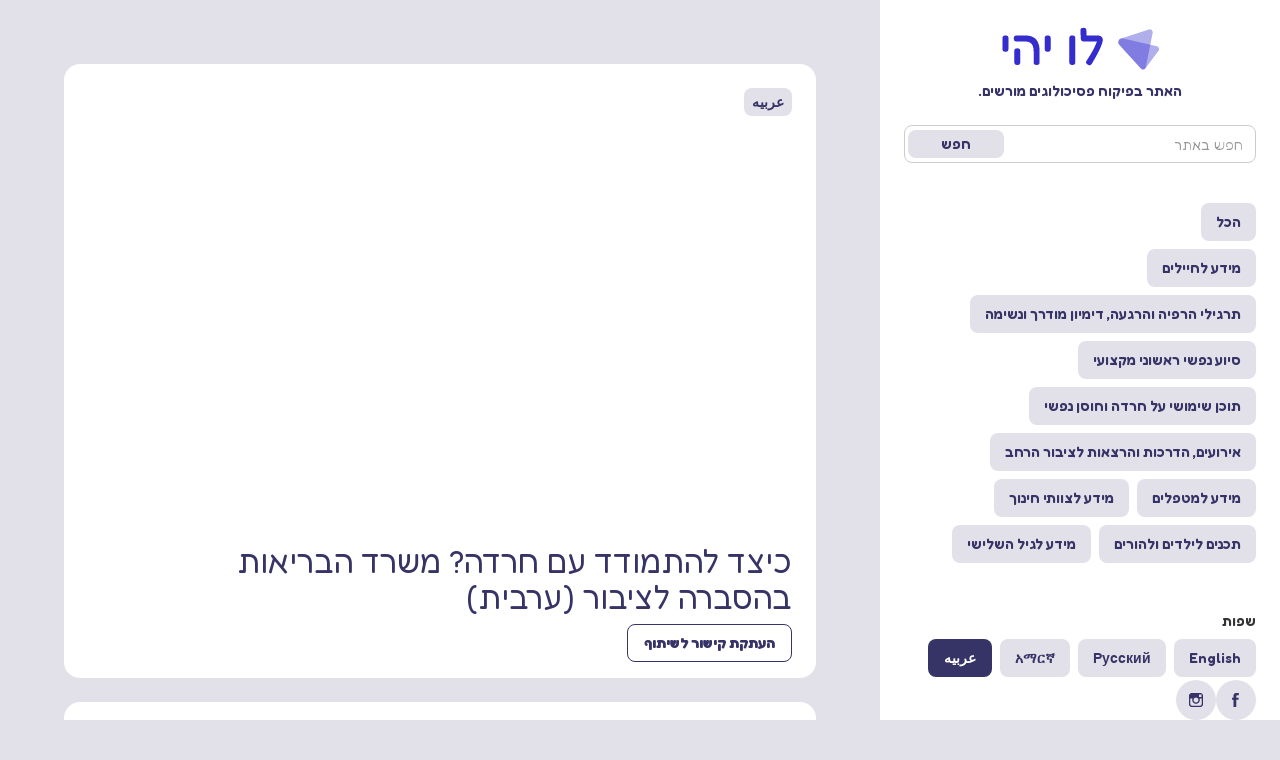

--- FILE ---
content_type: text/html; charset=utf-8
request_url: https://www.luyehi.com/category/aarbyh
body_size: 4215
content:
<!DOCTYPE html><!-- This site was created in Webflow. https://webflow.com --><!-- Last Published: Sat Nov 18 2023 15:23:37 GMT+0000 (Coordinated Universal Time) --><html data-wf-domain="www.luyehi.com" data-wf-page="6524f4a0451fd47fd22c3b9a" data-wf-site="6522b4dbd7cd843a5d0e5751" data-wf-collection="6524f4a0451fd47fd22c3b84" data-wf-item-slug="aarbyh"><head><meta charset="utf-8"/><title>Lu Yehi</title><meta content="width=device-width, initial-scale=1" name="viewport"/><meta content="Webflow" name="generator"/><link href="https://assets-global.website-files.com/6522b4dbd7cd843a5d0e5751/css/liors-dandy-site.webflow.db32ff874.css" rel="stylesheet" type="text/css"/><link href="https://fonts.googleapis.com" rel="preconnect"/><link href="https://fonts.gstatic.com" rel="preconnect" crossorigin="anonymous"/><script src="https://ajax.googleapis.com/ajax/libs/webfont/1.6.26/webfont.js" type="text/javascript"></script><script type="text/javascript">WebFont.load({  google: {    families: ["Fredoka:regular,500,600,700"]  }});</script><script type="text/javascript">!function(o,c){var n=c.documentElement,t=" w-mod-";n.className+=t+"js",("ontouchstart"in o||o.DocumentTouch&&c instanceof DocumentTouch)&&(n.className+=t+"touch")}(window,document);</script><link href="https://cdn.prod.website-files.com/6522b4dbd7cd843a5d0e5751/6523a9189f04feb2dd425dab_fav.png" rel="shortcut icon" type="image/x-icon"/><link href="https://cdn.prod.website-files.com/6522b4dbd7cd843a5d0e5751/6523cd50796a74ab51d3e78b_Favicons.png" rel="apple-touch-icon"/><script async="" src="https://www.googletagmanager.com/gtag/js?id=G-TSQSBHSE2C"></script><script type="text/javascript">window.dataLayer = window.dataLayer || [];function gtag(){dataLayer.push(arguments);}gtag('set', 'developer_id.dZGVlNj', true);gtag('js', new Date());gtag('config', 'G-TSQSBHSE2C');</script></head><body class="body"><div class="main"><div id="sidebar" class="sidebar"><div class="div-block-14"><div class="header"><a href="/" class="w-inline-block"><img src="https://cdn.prod.website-files.com/6522b4dbd7cd843a5d0e5751/6524e74b429495231027aaa0_logo-2.svg" loading="lazy" alt="Logo" class="logo header"/></a><div><strong class="bold-text">האתר בפיקוח פסיכולוגים מורשים. </strong></div></div><section class="section"><div class="search-input-block"><form action="/search" class="search-3 w-form"><label for="search" class="field-label-2">Search</label><input class="search-input-1 w-input" maxlength="256" name="query" placeholder="חפש באתר" type="search" id="search" required=""/><input type="submit" class="btn-result w-button" value="חפש"/></form></div><a href="/" class="tag-link all w-button">הכל</a><link rel="prefetch" href="/"/><div class="collection-list--tag w-dyn-list"><div role="list" class="collection-list-3 w-dyn-items"><div role="listitem" class="collection-item w-dyn-item"><a href="/category/myd-lkhyylym" class="tag-link w-button">מידע לחיילים</a></div><div role="listitem" class="collection-item w-dyn-item"><a href="/category/relaxation-and-relaxation" class="tag-link w-button">תרגילי  הרפיה והרגעה, דימיון מודרך ונשימה</a></div><div role="listitem" class="collection-item w-dyn-item"><a href="/category/mental-assistance" class="tag-link w-button"> סיוע נפשי ראשוני מקצועי</a></div><div role="listitem" class="collection-item w-dyn-item"><a href="/category/trauma-and-anxiety" class="tag-link w-button">תוכן שימושי על חרדה וחוסן נפשי</a></div><div role="listitem" class="collection-item w-dyn-item"><a href="/category/events" class="tag-link w-button">אירועים, הדרכות והרצאות לציבור הרחב</a></div><div role="listitem" class="collection-item w-dyn-item"><a href="/category/information-for-therapists" class="tag-link w-button">מידע למטפלים</a></div><div role="listitem" class="collection-item w-dyn-item"><a href="/category/myd-ltsvvty-khynvk" class="tag-link w-button">מידע לצוותי חינוך</a></div><div role="listitem" class="collection-item w-dyn-item"><a href="/category/family" class="tag-link w-button">תכנים לילדים ולהורים</a></div><div role="listitem" class="collection-item w-dyn-item"><a href="/category/elderly" class="tag-link w-button">מידע לגיל השלישי</a></div></div></div><div class="text-block-6 filters">שפות</div><div class="collection-list--tag w-dyn-list"><div role="list" class="collection-list-3 w-dyn-items"><div role="listitem" class="collection-item w-dyn-item"><a href="/category/english" class="tag-link w-button">English</a></div><div role="listitem" class="collection-item w-dyn-item"><a href="/category/russkiy" class="tag-link w-button">Русский</a></div><div role="listitem" class="collection-item w-dyn-item"><a href="/category/amaarenyaa" class="tag-link w-button">አማርኛ</a></div><div role="listitem" class="collection-item w-dyn-item"><a href="/category/aarbyh" aria-current="page" class="tag-link w-button w--current">عربيه</a></div></div></div></section></div><div class="social-list"><div class="div-block-13"><a href="https://www.facebook.com/luyehiisrael" target="_blank" class="social-btn w-inline-block"><img src="https://cdn.prod.website-files.com/6522b4dbd7cd843a5d0e5751/652cdf85f0445417b50a2b59_Facebook.svg" loading="lazy" alt="" class="social-icon"/></a><a href="https://www.instagram.com/lu_yehi_israel/" target="_blank" class="social-btn w-inline-block"><img src="https://cdn.prod.website-files.com/6522b4dbd7cd843a5d0e5751/652cdf8534643bdb171a2970_Instagram.svg" loading="lazy" alt="" class="social-icon"/></a></div></div></div><div class="content-feed"><div class="content-list"><div class="list-container w-dyn-list"><div role="list" class="collection-list w-dyn-items"><div role="listitem" class="item w-dyn-item"><div class="category-tags-list w-dyn-list"><div role="list" class="category-tags w-dyn-items"><div role="listitem" class="category-tag-item w-dyn-item"><a href="/category/aarbyh" aria-current="page" class="link-block tag-link tag-card-corent w-inline-block w--current"><div class="cat-link">عربيه</div></a></div></div></div><img loading="lazy" src="" alt="" class="w-condition-invisible w-dyn-bind-empty"/><div class="w-condition-invisible w-embed w-iframe"><iframe style="border-radius:12px" src="" width="100%" height="352" frameBorder="0" allowfullscreen="" allow="autoplay; clipboard-write; encrypted-media; fullscreen; picture-in-picture" loading="lazy"></iframe></div><div style="padding-top:56.20608899297424%" class="video w-video w-embed"><iframe class="embedly-embed" src="//cdn.embedly.com/widgets/media.html?src=https%3A%2F%2Fwww.youtube.com%2Fembed%2FkPfGpYs-M0U%3Ffeature%3Doembed&display_name=YouTube&url=https%3A%2F%2Fwww.youtube.com%2Fwatch%3Fv%3DkPfGpYs-M0U&image=https%3A%2F%2Fi.ytimg.com%2Fvi%2FkPfGpYs-M0U%2Fhqdefault.jpg&key=96f1f04c5f4143bcb0f2e68c87d65feb&type=text%2Fhtml&schema=youtube" width="854" height="480" scrolling="no" title="YouTube embed" frameborder="0" allow="autoplay; fullscreen; encrypted-media; picture-in-picture;" allowfullscreen="true"></iframe></div><div class="text-block-5 w-dyn-bind-empty"></div><div class="card-details"><h2 class="text-title">כיצד להתמודד עם חרדה? משרד הבריאות בהסברה לציבור (ערבית)</h2><p class="post-paragraph w-condition-invisible w-dyn-bind-empty"></p><div class="buttons"><a href="#" class="btn w-inline-block w-condition-invisible"><div class="text-block w-dyn-bind-empty"></div></a><a href="/post/kytsd-lhtmvdd-m-khrdh-mshrd-hbryvt-bhsbrh-ltsybvr-rbyt" r-copy-to-clipboard="url" class="btn-2 bth-border btn-share w-button">העתקת קישור לשיתוף</a></div></div></div><div role="listitem" class="item w-dyn-item"><div class="category-tags-list w-dyn-list"><div role="list" class="category-tags w-dyn-items"><div role="listitem" class="category-tag-item w-dyn-item"><a href="/category/aarbyh" aria-current="page" class="link-block tag-link tag-card-corent w-inline-block w--current"><div class="cat-link">عربيه</div></a></div></div></div><img loading="lazy" src="" alt="" class="w-condition-invisible w-dyn-bind-empty"/><div class="w-condition-invisible w-embed w-iframe"><iframe style="border-radius:12px" src="" width="100%" height="352" frameBorder="0" allowfullscreen="" allow="autoplay; clipboard-write; encrypted-media; fullscreen; picture-in-picture" loading="lazy"></iframe></div><div class="video w-dyn-bind-empty w-video w-embed"></div><div class="text-block-5 w-dyn-bind-empty"></div><div class="card-details"><h2 class="text-title">أنشطة للآباء والأمهات والأطفال من أجل مكان آمن</h2><p class="post-paragraph w-condition-invisible w-dyn-bind-empty"></p><div class="buttons"><a href="https://cdn.prod.website-files.com/6522b4dbd7cd843a5d0e5751/652fbaf2b93c9ee1c0948063_%D8%A7%D9%84%D8%B9%D8%A7%D8%A8%20%D9%88%D9%81%D8%B9%D8%A7%D9%84%D9%8A%D8%A7%D8%AA%20(1)-compressed_1.pdf" target="_blank" class="btn w-inline-block"><div class="text-block">ليقرأ</div></a><a href="/post/nsht-llab-wl-mht-wl-tfl-mn-jl-mkn-amn" r-copy-to-clipboard="url" class="btn-2 bth-border btn-share w-button">انسخ الرابط للمشاركة</a></div></div></div><div role="listitem" class="item w-dyn-item"><div class="category-tags-list w-dyn-list"><div role="list" class="category-tags w-dyn-items"><div role="listitem" class="category-tag-item w-dyn-item"><a href="/category/aarbyh" aria-current="page" class="link-block tag-link tag-card-corent w-inline-block w--current"><div class="cat-link">عربيه</div></a></div></div></div><img loading="lazy" src="" alt="" class="w-condition-invisible w-dyn-bind-empty"/><div class="w-condition-invisible w-embed w-iframe"><iframe style="border-radius:12px" src="" width="100%" height="352" frameBorder="0" allowfullscreen="" allow="autoplay; clipboard-write; encrypted-media; fullscreen; picture-in-picture" loading="lazy"></iframe></div><div class="video w-dyn-bind-empty w-video w-embed"></div><div class="text-block-5 w-dyn-bind-empty"></div><div class="card-details"><h2 class="text-title">قصص للأطفال في المنطقة الآمنة</h2><p class="post-paragraph w-condition-invisible w-dyn-bind-empty"></p><div class="buttons"><a href="https://cdn.prod.website-files.com/6522b4dbd7cd843a5d0e5751/652fc3bb5b9db3f9cab27fee_%D9%82%D8%B5%D8%B5%20(1).pdf" target="_blank" class="btn w-inline-block"><div class="text-block">ليقرأ</div></a><a href="/post/qss-ll-tfl-fy-lmntq-lamn" r-copy-to-clipboard="url" class="btn-2 bth-border btn-share w-button">انسخ الرابط للمشاركة</a></div></div></div><div role="listitem" class="item w-dyn-item"><div class="category-tags-list w-dyn-list"><div role="list" class="category-tags w-dyn-items"><div role="listitem" class="category-tag-item w-dyn-item"><a href="/category/aarbyh" aria-current="page" class="link-block tag-link tag-card-corent w-inline-block w--current"><div class="cat-link">عربيه</div></a></div></div></div><img loading="lazy" src="" alt="" class="w-condition-invisible w-dyn-bind-empty"/><div class="w-condition-invisible w-embed w-iframe"><iframe style="border-radius:12px" src="" width="100%" height="352" frameBorder="0" allowfullscreen="" allow="autoplay; clipboard-write; encrypted-media; fullscreen; picture-in-picture" loading="lazy"></iframe></div><div class="video w-dyn-bind-empty w-video w-embed"></div><div class="text-block-5 w-dyn-bind-empty"></div><div class="card-details"><h2 class="text-title">نصائح حول كيفية التعامل مع الأطفال واليافعين على طيف التوحد في حالات الطوارئ</h2><p class="post-paragraph w-condition-invisible w-dyn-bind-empty"></p><div class="buttons"><a href="https://cdn.prod.website-files.com/6522b4dbd7cd843a5d0e5751/652fc49c6300c8d34997d890_%D7%AA%D7%A7%D7%A9%D7%95%D7%A8%D7%AA%D7%99%202023%20(1)-compressed.pdf" target="_blank" class="btn w-inline-block"><div class="text-block">ليقرأ</div></a><a href="/post/nsy-h-hwl-kyfy-ltaaml-maa-l-tfl-wlyfaayn-aal-tyf-ltwhd-fy-hlt-ltwry" r-copy-to-clipboard="url" class="btn-2 bth-border btn-share w-button">انسخ الرابط للمشاركة</a></div></div></div><div role="listitem" class="item w-dyn-item"><div class="category-tags-list w-dyn-list"><div role="list" class="category-tags w-dyn-items"><div role="listitem" class="category-tag-item w-dyn-item"><a href="/category/aarbyh" aria-current="page" class="link-block tag-link tag-card-corent w-inline-block w--current"><div class="cat-link">عربيه</div></a></div></div></div><img loading="lazy" src="" alt="" class="w-condition-invisible w-dyn-bind-empty"/><div class="w-condition-invisible w-embed w-iframe"><iframe style="border-radius:12px" src="" width="100%" height="352" frameBorder="0" allowfullscreen="" allow="autoplay; clipboard-write; encrypted-media; fullscreen; picture-in-picture" loading="lazy"></iframe></div><div class="video w-dyn-bind-empty w-video w-embed"></div><div class="text-block-5 w-dyn-bind-empty"></div><div class="card-details"><h2 class="text-title">الانتقال من الضغط الى العمل</h2><p class="post-paragraph">ليقرأ</p><div class="buttons"><a href="#" class="btn w-inline-block"><div class="text-block">https://ch-resilience.org.il/sharing/2021-galim-ar.pdf</div></a><a href="/post/lntql-mn-ldgt-l-laaml" r-copy-to-clipboard="url" class="btn-2 bth-border btn-share w-button">انسخ الرابط للمشاركة</a></div></div></div><div role="listitem" class="item w-dyn-item"><div class="category-tags-list w-dyn-list"><div role="list" class="category-tags w-dyn-items"><div role="listitem" class="category-tag-item w-dyn-item"><a href="/category/aarbyh" aria-current="page" class="link-block tag-link tag-card-corent w-inline-block w--current"><div class="cat-link">عربيه</div></a></div></div></div><img loading="lazy" src="https://cdn.prod.website-files.com/6522c73172c2158786db0c3f/652e4994d1e880d65c7bf848_WhatsApp%20Image%202023-10-16%20at%2022.49.23.jpeg" alt="" sizes="100vw" srcset="https://cdn.prod.website-files.com/6522c73172c2158786db0c3f/652e4994d1e880d65c7bf848_WhatsApp%20Image%202023-10-16%20at%2022.49.23-p-500.jpeg 500w, https://cdn.prod.website-files.com/6522c73172c2158786db0c3f/652e4994d1e880d65c7bf848_WhatsApp%20Image%202023-10-16%20at%2022.49.23-p-800.jpeg 800w, https://cdn.prod.website-files.com/6522c73172c2158786db0c3f/652e4994d1e880d65c7bf848_WhatsApp%20Image%202023-10-16%20at%2022.49.23.jpeg 940w"/><div class="w-condition-invisible w-embed w-iframe"><iframe style="border-radius:12px" src="" width="100%" height="352" frameBorder="0" allowfullscreen="" allow="autoplay; clipboard-write; encrypted-media; fullscreen; picture-in-picture" loading="lazy"></iframe></div><div class="video w-dyn-bind-empty w-video w-embed"></div><div class="text-block-5 w-dyn-bind-empty"></div><div class="card-details"><h2 class="text-title">منظمة &quot;تمار&quot;.</h2><p class="post-paragraph w-condition-invisible w-dyn-bind-empty"></p><div class="buttons"><a href="#" class="btn w-inline-block w-condition-invisible"><div class="text-block w-dyn-bind-empty"></div></a><a href="/post/mnzm-tmr" r-copy-to-clipboard="url" class="btn-2 bth-border btn-share w-button">انسخ الرابط للمشاركة</a></div></div></div></div><div role="navigation" aria-label="List" class="w-pagination-wrapper pagination"></div></div></div><div class="social-list footer"><a href="/" class="w-inline-block"><img src="https://cdn.prod.website-files.com/6522b4dbd7cd843a5d0e5751/6524e74b429495231027aaa0_logo-2.svg" loading="lazy" alt="Logo" class="logo header"/></a><div class="div-block-12"><div class="div-block-13"><a href="https://www.facebook.com/luyehiisrael" target="_blank" class="social-btn w-inline-block"><img src="https://cdn.prod.website-files.com/6522b4dbd7cd843a5d0e5751/652cdf85f0445417b50a2b59_Facebook.svg" loading="lazy" alt="" class="social-icon"/></a><a href="https://www.instagram.com/lu_yehi_israel/" target="_blank" class="social-btn w-inline-block"><img src="https://cdn.prod.website-files.com/6522b4dbd7cd843a5d0e5751/652cdf8534643bdb171a2970_Instagram.svg" loading="lazy" alt="" class="social-icon"/></a></div></div></div></div></div><script src="https://d3e54v103j8qbb.cloudfront.net/js/jquery-3.5.1.min.dc5e7f18c8.js?site=6522b4dbd7cd843a5d0e5751" type="text/javascript" integrity="sha256-9/aliU8dGd2tb6OSsuzixeV4y/faTqgFtohetphbbj0=" crossorigin="anonymous"></script><script src="https://assets-global.website-files.com/6522b4dbd7cd843a5d0e5751/js/webflow.d15b35d0a.js" type="text/javascript"></script><script>
function copyToClipboard(text) {
  const textarea = document.createElement('textarea');
  textarea.value = text;
  document.body.appendChild(textarea);
  textarea.select();
  document.execCommand('copy');
  document.body.removeChild(textarea);
}

const copyButtons = document.getElementsByClassName('btn-share');
const copyButtonsArray = Array.from(copyButtons);

copyButtonsArray.forEach(button => {
  button.addEventListener('click', event => {
    event.preventDefault();
    let href = button.getAttribute('href');
    href = "https://www.luyehi.com" + href;
    copyToClipboard(href);
  	alert('The url was copied to your clipboard. Share it with the world.');
  });
});
</script></body></html>

--- FILE ---
content_type: text/css
request_url: https://assets-global.website-files.com/6522b4dbd7cd843a5d0e5751/css/liors-dandy-site.webflow.db32ff874.css
body_size: 11324
content:
html {
  -ms-text-size-adjust: 100%;
  -webkit-text-size-adjust: 100%;
  font-family: sans-serif;
}

body {
  margin: 0;
}

article, aside, details, figcaption, figure, footer, header, hgroup, main, menu, nav, section, summary {
  display: block;
}

audio, canvas, progress, video {
  vertical-align: baseline;
  display: inline-block;
}

audio:not([controls]) {
  height: 0;
  display: none;
}

[hidden], template {
  display: none;
}

a {
  background-color: rgba(0, 0, 0, 0);
}

a:active, a:hover {
  outline: 0;
}

abbr[title] {
  border-bottom: 1px dotted;
}

b, strong {
  font-weight: bold;
}

dfn {
  font-style: italic;
}

h1 {
  margin: .67em 0;
  font-size: 2em;
}

mark {
  color: #000;
  background: #ff0;
}

small {
  font-size: 80%;
}

sub, sup {
  vertical-align: baseline;
  font-size: 75%;
  line-height: 0;
  position: relative;
}

sup {
  top: -.5em;
}

sub {
  bottom: -.25em;
}

img {
  border: 0;
}

svg:not(:root) {
  overflow: hidden;
}

figure {
  margin: 1em 40px;
}

hr {
  box-sizing: content-box;
  height: 0;
}

pre {
  overflow: auto;
}

code, kbd, pre, samp {
  font-family: monospace;
  font-size: 1em;
}

button, input, optgroup, select, textarea {
  color: inherit;
  font: inherit;
  margin: 0;
}

button {
  overflow: visible;
}

button, select {
  text-transform: none;
}

button, html input[type="button"], input[type="reset"] {
  -webkit-appearance: button;
  cursor: pointer;
}

button[disabled], html input[disabled] {
  cursor: default;
}

button::-moz-focus-inner, input::-moz-focus-inner {
  border: 0;
  padding: 0;
}

input {
  line-height: normal;
}

input[type="checkbox"], input[type="radio"] {
  box-sizing: border-box;
  padding: 0;
}

input[type="number"]::-webkit-inner-spin-button, input[type="number"]::-webkit-outer-spin-button {
  height: auto;
}

input[type="search"] {
  -webkit-appearance: none;
}

input[type="search"]::-webkit-search-cancel-button, input[type="search"]::-webkit-search-decoration {
  -webkit-appearance: none;
}

fieldset {
  border: 1px solid silver;
  margin: 0 2px;
  padding: .35em .625em .75em;
}

legend {
  border: 0;
  padding: 0;
}

textarea {
  overflow: auto;
}

optgroup {
  font-weight: bold;
}

table {
  border-collapse: collapse;
  border-spacing: 0;
}

td, th {
  padding: 0;
}

@font-face {
  font-family: webflow-icons;
  src: url("[data-uri]") format("truetype");
  font-weight: normal;
  font-style: normal;
}

[class^="w-icon-"], [class*=" w-icon-"] {
  speak: none;
  font-variant: normal;
  text-transform: none;
  -webkit-font-smoothing: antialiased;
  -moz-osx-font-smoothing: grayscale;
  font-style: normal;
  font-weight: normal;
  line-height: 1;
  font-family: webflow-icons !important;
}

.w-icon-slider-right:before {
  content: "";
}

.w-icon-slider-left:before {
  content: "";
}

.w-icon-nav-menu:before {
  content: "";
}

.w-icon-arrow-down:before, .w-icon-dropdown-toggle:before {
  content: "";
}

.w-icon-file-upload-remove:before {
  content: "";
}

.w-icon-file-upload-icon:before {
  content: "";
}

* {
  box-sizing: border-box;
}

html {
  height: 100%;
}

body {
  min-height: 100%;
  color: #333;
  background-color: #fff;
  margin: 0;
  font-family: Arial, sans-serif;
  font-size: 14px;
  line-height: 20px;
}

img {
  max-width: 100%;
  vertical-align: middle;
  display: inline-block;
}

html.w-mod-touch * {
  background-attachment: scroll !important;
}

.w-block {
  display: block;
}

.w-inline-block {
  max-width: 100%;
  display: inline-block;
}

.w-clearfix:before, .w-clearfix:after {
  content: " ";
  grid-area: 1 / 1 / 2 / 2;
  display: table;
}

.w-clearfix:after {
  clear: both;
}

.w-hidden {
  display: none;
}

.w-button {
  color: #fff;
  line-height: inherit;
  cursor: pointer;
  background-color: #3898ec;
  border: 0;
  border-radius: 0;
  padding: 9px 15px;
  text-decoration: none;
  display: inline-block;
}

input.w-button {
  -webkit-appearance: button;
}

html[data-w-dynpage] [data-w-cloak] {
  color: rgba(0, 0, 0, 0) !important;
}

.w-webflow-badge, .w-webflow-badge * {
  z-index: auto;
  visibility: visible;
  box-sizing: border-box;
  width: auto;
  height: auto;
  max-height: none;
  max-width: none;
  min-height: 0;
  min-width: 0;
  float: none;
  clear: none;
  box-shadow: none;
  opacity: 1;
  direction: ltr;
  font-family: inherit;
  font-weight: inherit;
  color: inherit;
  font-size: inherit;
  line-height: inherit;
  font-style: inherit;
  font-variant: inherit;
  text-align: inherit;
  letter-spacing: inherit;
  -webkit-text-decoration: inherit;
  text-decoration: inherit;
  text-indent: 0;
  text-transform: inherit;
  text-shadow: none;
  font-smoothing: auto;
  vertical-align: baseline;
  cursor: inherit;
  white-space: inherit;
  word-break: normal;
  word-spacing: normal;
  word-wrap: normal;
  background: none;
  border: 0 rgba(0, 0, 0, 0);
  border-radius: 0;
  margin: 0;
  padding: 0;
  list-style-type: disc;
  transition: none;
  display: block;
  position: static;
  top: auto;
  bottom: auto;
  left: auto;
  right: auto;
  overflow: visible;
  transform: none;
}

.w-webflow-badge {
  white-space: nowrap;
  cursor: pointer;
  box-shadow: 0 0 0 1px rgba(0, 0, 0, .1), 0 1px 3px rgba(0, 0, 0, .1);
  visibility: visible !important;
  z-index: 2147483647 !important;
  color: #aaadb0 !important;
  opacity: 1 !important;
  width: auto !important;
  height: auto !important;
  background-color: #fff !important;
  border-radius: 3px !important;
  margin: 0 !important;
  padding: 6px !important;
  font-size: 12px !important;
  line-height: 14px !important;
  text-decoration: none !important;
  display: inline-block !important;
  position: fixed !important;
  top: auto !important;
  bottom: 12px !important;
  left: auto !important;
  right: 12px !important;
  overflow: visible !important;
  transform: none !important;
}

.w-webflow-badge > img {
  visibility: visible !important;
  opacity: 1 !important;
  vertical-align: middle !important;
  display: inline-block !important;
}

h1, h2, h3, h4, h5, h6 {
  margin-bottom: 10px;
  font-weight: bold;
}

h1 {
  margin-top: 20px;
  font-size: 38px;
  line-height: 44px;
}

h2 {
  margin-top: 20px;
  font-size: 32px;
  line-height: 36px;
}

h3 {
  margin-top: 20px;
  font-size: 24px;
  line-height: 30px;
}

h4 {
  margin-top: 10px;
  font-size: 18px;
  line-height: 24px;
}

h5 {
  margin-top: 10px;
  font-size: 14px;
  line-height: 20px;
}

h6 {
  margin-top: 10px;
  font-size: 12px;
  line-height: 18px;
}

p {
  margin-top: 0;
  margin-bottom: 10px;
}

blockquote {
  border-left: 5px solid #e2e2e2;
  margin: 0 0 10px;
  padding: 10px 20px;
  font-size: 18px;
  line-height: 22px;
}

figure {
  margin: 0 0 10px;
}

figcaption {
  text-align: center;
  margin-top: 5px;
}

ul, ol {
  margin-top: 0;
  margin-bottom: 10px;
  padding-left: 40px;
}

.w-list-unstyled {
  padding-left: 0;
  list-style: none;
}

.w-embed:before, .w-embed:after {
  content: " ";
  grid-area: 1 / 1 / 2 / 2;
  display: table;
}

.w-embed:after {
  clear: both;
}

.w-video {
  width: 100%;
  padding: 0;
  position: relative;
}

.w-video iframe, .w-video object, .w-video embed {
  width: 100%;
  height: 100%;
  border: none;
  position: absolute;
  top: 0;
  left: 0;
}

fieldset {
  border: 0;
  margin: 0;
  padding: 0;
}

button, [type="button"], [type="reset"] {
  cursor: pointer;
  -webkit-appearance: button;
  border: 0;
}

.w-form {
  margin: 0 0 15px;
}

.w-form-done {
  text-align: center;
  background-color: #ddd;
  padding: 20px;
  display: none;
}

.w-form-fail {
  background-color: #ffdede;
  margin-top: 10px;
  padding: 10px;
  display: none;
}

label {
  margin-bottom: 5px;
  font-weight: bold;
  display: block;
}

.w-input, .w-select {
  width: 100%;
  height: 38px;
  color: #333;
  vertical-align: middle;
  background-color: #fff;
  border: 1px solid #ccc;
  margin-bottom: 10px;
  padding: 8px 12px;
  font-size: 14px;
  line-height: 1.42857;
  display: block;
}

.w-input:-moz-placeholder, .w-select:-moz-placeholder {
  color: #999;
}

.w-input::-moz-placeholder, .w-select::-moz-placeholder {
  color: #999;
  opacity: 1;
}

.w-input::-webkit-input-placeholder, .w-select::-webkit-input-placeholder {
  color: #999;
}

.w-input:focus, .w-select:focus {
  border-color: #3898ec;
  outline: 0;
}

.w-input[disabled], .w-select[disabled], .w-input[readonly], .w-select[readonly], fieldset[disabled] .w-input, fieldset[disabled] .w-select {
  cursor: not-allowed;
}

.w-input[disabled]:not(.w-input-disabled), .w-select[disabled]:not(.w-input-disabled), .w-input[readonly], .w-select[readonly], fieldset[disabled]:not(.w-input-disabled) .w-input, fieldset[disabled]:not(.w-input-disabled) .w-select {
  background-color: #eee;
}

textarea.w-input, textarea.w-select {
  height: auto;
}

.w-select {
  background-color: #f3f3f3;
}

.w-select[multiple] {
  height: auto;
}

.w-form-label {
  cursor: pointer;
  margin-bottom: 0;
  font-weight: normal;
  display: inline-block;
}

.w-radio {
  margin-bottom: 5px;
  padding-left: 20px;
  display: block;
}

.w-radio:before, .w-radio:after {
  content: " ";
  grid-area: 1 / 1 / 2 / 2;
  display: table;
}

.w-radio:after {
  clear: both;
}

.w-radio-input {
  float: left;
  margin: 3px 0 0 -20px;
  line-height: normal;
}

.w-file-upload {
  margin-bottom: 10px;
  display: block;
}

.w-file-upload-input {
  width: .1px;
  height: .1px;
  opacity: 0;
  z-index: -100;
  position: absolute;
  overflow: hidden;
}

.w-file-upload-default, .w-file-upload-uploading, .w-file-upload-success {
  color: #333;
  display: inline-block;
}

.w-file-upload-error {
  margin-top: 10px;
  display: block;
}

.w-file-upload-default.w-hidden, .w-file-upload-uploading.w-hidden, .w-file-upload-error.w-hidden, .w-file-upload-success.w-hidden {
  display: none;
}

.w-file-upload-uploading-btn {
  cursor: pointer;
  background-color: #fafafa;
  border: 1px solid #ccc;
  margin: 0;
  padding: 8px 12px;
  font-size: 14px;
  font-weight: normal;
  display: flex;
}

.w-file-upload-file {
  background-color: #fafafa;
  border: 1px solid #ccc;
  flex-grow: 1;
  justify-content: space-between;
  margin: 0;
  padding: 8px 9px 8px 11px;
  display: flex;
}

.w-file-upload-file-name {
  font-size: 14px;
  font-weight: normal;
  display: block;
}

.w-file-remove-link {
  width: auto;
  height: auto;
  cursor: pointer;
  margin-top: 3px;
  margin-left: 10px;
  padding: 3px;
  display: block;
}

.w-icon-file-upload-remove {
  margin: auto;
  font-size: 10px;
}

.w-file-upload-error-msg {
  color: #ea384c;
  padding: 2px 0;
  display: inline-block;
}

.w-file-upload-info {
  padding: 0 12px;
  line-height: 38px;
  display: inline-block;
}

.w-file-upload-label {
  cursor: pointer;
  background-color: #fafafa;
  border: 1px solid #ccc;
  margin: 0;
  padding: 8px 12px;
  font-size: 14px;
  font-weight: normal;
  display: inline-block;
}

.w-icon-file-upload-icon, .w-icon-file-upload-uploading {
  width: 20px;
  margin-right: 8px;
  display: inline-block;
}

.w-icon-file-upload-uploading {
  height: 20px;
}

.w-container {
  max-width: 940px;
  margin-left: auto;
  margin-right: auto;
}

.w-container:before, .w-container:after {
  content: " ";
  grid-area: 1 / 1 / 2 / 2;
  display: table;
}

.w-container:after {
  clear: both;
}

.w-container .w-row {
  margin-left: -10px;
  margin-right: -10px;
}

.w-row:before, .w-row:after {
  content: " ";
  grid-area: 1 / 1 / 2 / 2;
  display: table;
}

.w-row:after {
  clear: both;
}

.w-row .w-row {
  margin-left: 0;
  margin-right: 0;
}

.w-col {
  float: left;
  width: 100%;
  min-height: 1px;
  padding-left: 10px;
  padding-right: 10px;
  position: relative;
}

.w-col .w-col {
  padding-left: 0;
  padding-right: 0;
}

.w-col-1 {
  width: 8.33333%;
}

.w-col-2 {
  width: 16.6667%;
}

.w-col-3 {
  width: 25%;
}

.w-col-4 {
  width: 33.3333%;
}

.w-col-5 {
  width: 41.6667%;
}

.w-col-6 {
  width: 50%;
}

.w-col-7 {
  width: 58.3333%;
}

.w-col-8 {
  width: 66.6667%;
}

.w-col-9 {
  width: 75%;
}

.w-col-10 {
  width: 83.3333%;
}

.w-col-11 {
  width: 91.6667%;
}

.w-col-12 {
  width: 100%;
}

.w-hidden-main {
  display: none !important;
}

@media screen and (max-width: 991px) {
  .w-container {
    max-width: 728px;
  }

  .w-hidden-main {
    display: inherit !important;
  }

  .w-hidden-medium {
    display: none !important;
  }

  .w-col-medium-1 {
    width: 8.33333%;
  }

  .w-col-medium-2 {
    width: 16.6667%;
  }

  .w-col-medium-3 {
    width: 25%;
  }

  .w-col-medium-4 {
    width: 33.3333%;
  }

  .w-col-medium-5 {
    width: 41.6667%;
  }

  .w-col-medium-6 {
    width: 50%;
  }

  .w-col-medium-7 {
    width: 58.3333%;
  }

  .w-col-medium-8 {
    width: 66.6667%;
  }

  .w-col-medium-9 {
    width: 75%;
  }

  .w-col-medium-10 {
    width: 83.3333%;
  }

  .w-col-medium-11 {
    width: 91.6667%;
  }

  .w-col-medium-12 {
    width: 100%;
  }

  .w-col-stack {
    width: 100%;
    left: auto;
    right: auto;
  }
}

@media screen and (max-width: 767px) {
  .w-hidden-main, .w-hidden-medium {
    display: inherit !important;
  }

  .w-hidden-small {
    display: none !important;
  }

  .w-row, .w-container .w-row {
    margin-left: 0;
    margin-right: 0;
  }

  .w-col {
    width: 100%;
    left: auto;
    right: auto;
  }

  .w-col-small-1 {
    width: 8.33333%;
  }

  .w-col-small-2 {
    width: 16.6667%;
  }

  .w-col-small-3 {
    width: 25%;
  }

  .w-col-small-4 {
    width: 33.3333%;
  }

  .w-col-small-5 {
    width: 41.6667%;
  }

  .w-col-small-6 {
    width: 50%;
  }

  .w-col-small-7 {
    width: 58.3333%;
  }

  .w-col-small-8 {
    width: 66.6667%;
  }

  .w-col-small-9 {
    width: 75%;
  }

  .w-col-small-10 {
    width: 83.3333%;
  }

  .w-col-small-11 {
    width: 91.6667%;
  }

  .w-col-small-12 {
    width: 100%;
  }
}

@media screen and (max-width: 479px) {
  .w-container {
    max-width: none;
  }

  .w-hidden-main, .w-hidden-medium, .w-hidden-small {
    display: inherit !important;
  }

  .w-hidden-tiny {
    display: none !important;
  }

  .w-col {
    width: 100%;
  }

  .w-col-tiny-1 {
    width: 8.33333%;
  }

  .w-col-tiny-2 {
    width: 16.6667%;
  }

  .w-col-tiny-3 {
    width: 25%;
  }

  .w-col-tiny-4 {
    width: 33.3333%;
  }

  .w-col-tiny-5 {
    width: 41.6667%;
  }

  .w-col-tiny-6 {
    width: 50%;
  }

  .w-col-tiny-7 {
    width: 58.3333%;
  }

  .w-col-tiny-8 {
    width: 66.6667%;
  }

  .w-col-tiny-9 {
    width: 75%;
  }

  .w-col-tiny-10 {
    width: 83.3333%;
  }

  .w-col-tiny-11 {
    width: 91.6667%;
  }

  .w-col-tiny-12 {
    width: 100%;
  }
}

.w-widget {
  position: relative;
}

.w-widget-map {
  width: 100%;
  height: 400px;
}

.w-widget-map label {
  width: auto;
  display: inline;
}

.w-widget-map img {
  max-width: inherit;
}

.w-widget-map .gm-style-iw {
  text-align: center;
}

.w-widget-map .gm-style-iw > button {
  display: none !important;
}

.w-widget-twitter {
  overflow: hidden;
}

.w-widget-twitter-count-shim {
  vertical-align: top;
  width: 28px;
  height: 20px;
  text-align: center;
  background: #fff;
  border: 1px solid #758696;
  border-radius: 3px;
  display: inline-block;
  position: relative;
}

.w-widget-twitter-count-shim * {
  pointer-events: none;
  -webkit-user-select: none;
  -ms-user-select: none;
  user-select: none;
}

.w-widget-twitter-count-shim .w-widget-twitter-count-inner {
  text-align: center;
  color: #999;
  font-family: serif;
  font-size: 15px;
  line-height: 12px;
  position: relative;
}

.w-widget-twitter-count-shim .w-widget-twitter-count-clear {
  display: block;
  position: relative;
}

.w-widget-twitter-count-shim.w--large {
  width: 36px;
  height: 28px;
}

.w-widget-twitter-count-shim.w--large .w-widget-twitter-count-inner {
  font-size: 18px;
  line-height: 18px;
}

.w-widget-twitter-count-shim:not(.w--vertical) {
  margin-left: 5px;
  margin-right: 8px;
}

.w-widget-twitter-count-shim:not(.w--vertical).w--large {
  margin-left: 6px;
}

.w-widget-twitter-count-shim:not(.w--vertical):before, .w-widget-twitter-count-shim:not(.w--vertical):after {
  content: " ";
  height: 0;
  width: 0;
  pointer-events: none;
  border: solid rgba(0, 0, 0, 0);
  position: absolute;
  top: 50%;
  left: 0;
}

.w-widget-twitter-count-shim:not(.w--vertical):before {
  border-width: 4px;
  border-color: rgba(117, 134, 150, 0) #5d6c7b rgba(117, 134, 150, 0) rgba(117, 134, 150, 0);
  margin-top: -4px;
  margin-left: -9px;
}

.w-widget-twitter-count-shim:not(.w--vertical).w--large:before {
  border-width: 5px;
  margin-top: -5px;
  margin-left: -10px;
}

.w-widget-twitter-count-shim:not(.w--vertical):after {
  border-width: 4px;
  border-color: rgba(255, 255, 255, 0) #fff rgba(255, 255, 255, 0) rgba(255, 255, 255, 0);
  margin-top: -4px;
  margin-left: -8px;
}

.w-widget-twitter-count-shim:not(.w--vertical).w--large:after {
  border-width: 5px;
  margin-top: -5px;
  margin-left: -9px;
}

.w-widget-twitter-count-shim.w--vertical {
  width: 61px;
  height: 33px;
  margin-bottom: 8px;
}

.w-widget-twitter-count-shim.w--vertical:before, .w-widget-twitter-count-shim.w--vertical:after {
  content: " ";
  height: 0;
  width: 0;
  pointer-events: none;
  border: solid rgba(0, 0, 0, 0);
  position: absolute;
  top: 100%;
  left: 50%;
}

.w-widget-twitter-count-shim.w--vertical:before {
  border-width: 5px;
  border-color: #5d6c7b rgba(117, 134, 150, 0) rgba(117, 134, 150, 0);
  margin-left: -5px;
}

.w-widget-twitter-count-shim.w--vertical:after {
  border-width: 4px;
  border-color: #fff rgba(255, 255, 255, 0) rgba(255, 255, 255, 0);
  margin-left: -4px;
}

.w-widget-twitter-count-shim.w--vertical .w-widget-twitter-count-inner {
  font-size: 18px;
  line-height: 22px;
}

.w-widget-twitter-count-shim.w--vertical.w--large {
  width: 76px;
}

.w-background-video {
  height: 500px;
  color: #fff;
  position: relative;
  overflow: hidden;
}

.w-background-video > video {
  width: 100%;
  height: 100%;
  object-fit: cover;
  z-index: -100;
  background-position: 50%;
  background-size: cover;
  margin: auto;
  position: absolute;
  top: -100%;
  bottom: -100%;
  left: -100%;
  right: -100%;
}

.w-background-video > video::-webkit-media-controls-start-playback-button {
  -webkit-appearance: none;
  display: none !important;
}

.w-background-video--control {
  background-color: rgba(0, 0, 0, 0);
  padding: 0;
  position: absolute;
  bottom: 1em;
  right: 1em;
}

.w-background-video--control > [hidden] {
  display: none !important;
}

.w-slider {
  height: 300px;
  text-align: center;
  clear: both;
  -webkit-tap-highlight-color: rgba(0, 0, 0, 0);
  tap-highlight-color: rgba(0, 0, 0, 0);
  background: #ddd;
  position: relative;
}

.w-slider-mask {
  z-index: 1;
  height: 100%;
  white-space: nowrap;
  display: block;
  position: relative;
  left: 0;
  right: 0;
  overflow: hidden;
}

.w-slide {
  vertical-align: top;
  width: 100%;
  height: 100%;
  white-space: normal;
  text-align: left;
  display: inline-block;
  position: relative;
}

.w-slider-nav {
  z-index: 2;
  height: 40px;
  text-align: center;
  -webkit-tap-highlight-color: rgba(0, 0, 0, 0);
  tap-highlight-color: rgba(0, 0, 0, 0);
  margin: auto;
  padding-top: 10px;
  position: absolute;
  top: auto;
  bottom: 0;
  left: 0;
  right: 0;
}

.w-slider-nav.w-round > div {
  border-radius: 100%;
}

.w-slider-nav.w-num > div {
  width: auto;
  height: auto;
  font-size: inherit;
  line-height: inherit;
  padding: .2em .5em;
}

.w-slider-nav.w-shadow > div {
  box-shadow: 0 0 3px rgba(51, 51, 51, .4);
}

.w-slider-nav-invert {
  color: #fff;
}

.w-slider-nav-invert > div {
  background-color: rgba(34, 34, 34, .4);
}

.w-slider-nav-invert > div.w-active {
  background-color: #222;
}

.w-slider-dot {
  width: 1em;
  height: 1em;
  cursor: pointer;
  background-color: rgba(255, 255, 255, .4);
  margin: 0 3px .5em;
  transition: background-color .1s, color .1s;
  display: inline-block;
  position: relative;
}

.w-slider-dot.w-active {
  background-color: #fff;
}

.w-slider-dot:focus {
  outline: none;
  box-shadow: 0 0 0 2px #fff;
}

.w-slider-dot:focus.w-active {
  box-shadow: none;
}

.w-slider-arrow-left, .w-slider-arrow-right {
  width: 80px;
  cursor: pointer;
  color: #fff;
  -webkit-tap-highlight-color: rgba(0, 0, 0, 0);
  tap-highlight-color: rgba(0, 0, 0, 0);
  -webkit-user-select: none;
  -ms-user-select: none;
  user-select: none;
  margin: auto;
  font-size: 40px;
  position: absolute;
  top: 0;
  bottom: 0;
  left: 0;
  right: 0;
  overflow: hidden;
}

.w-slider-arrow-left [class^="w-icon-"], .w-slider-arrow-right [class^="w-icon-"], .w-slider-arrow-left [class*=" w-icon-"], .w-slider-arrow-right [class*=" w-icon-"] {
  position: absolute;
}

.w-slider-arrow-left:focus, .w-slider-arrow-right:focus {
  outline: 0;
}

.w-slider-arrow-left {
  z-index: 3;
  right: auto;
}

.w-slider-arrow-right {
  z-index: 4;
  left: auto;
}

.w-icon-slider-left, .w-icon-slider-right {
  width: 1em;
  height: 1em;
  margin: auto;
  top: 0;
  bottom: 0;
  left: 0;
  right: 0;
}

.w-slider-aria-label {
  clip: rect(0 0 0 0);
  height: 1px;
  width: 1px;
  border: 0;
  margin: -1px;
  padding: 0;
  position: absolute;
  overflow: hidden;
}

.w-slider-force-show {
  display: block !important;
}

.w-dropdown {
  text-align: left;
  z-index: 900;
  margin-left: auto;
  margin-right: auto;
  display: inline-block;
  position: relative;
}

.w-dropdown-btn, .w-dropdown-toggle, .w-dropdown-link {
  vertical-align: top;
  color: #222;
  text-align: left;
  white-space: nowrap;
  margin-left: auto;
  margin-right: auto;
  padding: 20px;
  text-decoration: none;
  position: relative;
}

.w-dropdown-toggle {
  -webkit-user-select: none;
  -ms-user-select: none;
  user-select: none;
  cursor: pointer;
  padding-right: 40px;
  display: inline-block;
}

.w-dropdown-toggle:focus {
  outline: 0;
}

.w-icon-dropdown-toggle {
  width: 1em;
  height: 1em;
  margin: auto 20px auto auto;
  position: absolute;
  top: 0;
  bottom: 0;
  right: 0;
}

.w-dropdown-list {
  min-width: 100%;
  background: #ddd;
  display: none;
  position: absolute;
}

.w-dropdown-list.w--open {
  display: block;
}

.w-dropdown-link {
  color: #222;
  padding: 10px 20px;
  display: block;
}

.w-dropdown-link.w--current {
  color: #0082f3;
}

.w-dropdown-link:focus {
  outline: 0;
}

@media screen and (max-width: 767px) {
  .w-nav-brand {
    padding-left: 10px;
  }
}

.w-lightbox-backdrop {
  cursor: auto;
  letter-spacing: normal;
  text-indent: 0;
  text-shadow: none;
  text-transform: none;
  visibility: visible;
  white-space: normal;
  word-break: normal;
  word-spacing: normal;
  word-wrap: normal;
  color: #fff;
  text-align: center;
  z-index: 2000;
  opacity: 0;
  -webkit-user-select: none;
  -moz-user-select: none;
  -webkit-tap-highlight-color: transparent;
  background: rgba(0, 0, 0, .9);
  outline: 0;
  font-family: Helvetica Neue, Helvetica, Ubuntu, Segoe UI, Verdana, sans-serif;
  font-size: 17px;
  font-style: normal;
  font-weight: 300;
  line-height: 1.2;
  list-style: disc;
  position: fixed;
  top: 0;
  bottom: 0;
  left: 0;
  right: 0;
  -webkit-transform: translate(0);
}

.w-lightbox-backdrop, .w-lightbox-container {
  height: 100%;
  -webkit-overflow-scrolling: touch;
  overflow: auto;
}

.w-lightbox-content {
  height: 100vh;
  position: relative;
  overflow: hidden;
}

.w-lightbox-view {
  width: 100vw;
  height: 100vh;
  opacity: 0;
  position: absolute;
}

.w-lightbox-view:before {
  content: "";
  height: 100vh;
}

.w-lightbox-group, .w-lightbox-group .w-lightbox-view, .w-lightbox-group .w-lightbox-view:before {
  height: 86vh;
}

.w-lightbox-frame, .w-lightbox-view:before {
  vertical-align: middle;
  display: inline-block;
}

.w-lightbox-figure {
  margin: 0;
  position: relative;
}

.w-lightbox-group .w-lightbox-figure {
  cursor: pointer;
}

.w-lightbox-img {
  width: auto;
  height: auto;
  max-width: none;
}

.w-lightbox-image {
  float: none;
  max-width: 100vw;
  max-height: 100vh;
  display: block;
}

.w-lightbox-group .w-lightbox-image {
  max-height: 86vh;
}

.w-lightbox-caption {
  text-align: left;
  text-overflow: ellipsis;
  white-space: nowrap;
  background: rgba(0, 0, 0, .4);
  padding: .5em 1em;
  position: absolute;
  bottom: 0;
  left: 0;
  right: 0;
  overflow: hidden;
}

.w-lightbox-embed {
  width: 100%;
  height: 100%;
  position: absolute;
  top: 0;
  bottom: 0;
  left: 0;
  right: 0;
}

.w-lightbox-control {
  width: 4em;
  cursor: pointer;
  background-position: center;
  background-repeat: no-repeat;
  background-size: 24px;
  transition: all .3s;
  position: absolute;
  top: 0;
}

.w-lightbox-left {
  background-image: url("[data-uri]");
  display: none;
  bottom: 0;
  left: 0;
}

.w-lightbox-right {
  background-image: url("[data-uri]");
  display: none;
  bottom: 0;
  right: 0;
}

.w-lightbox-close {
  height: 2.6em;
  background-image: url("[data-uri]");
  background-size: 18px;
  right: 0;
}

.w-lightbox-strip {
  white-space: nowrap;
  padding: 0 1vh;
  line-height: 0;
  position: absolute;
  bottom: 0;
  left: 0;
  right: 0;
  overflow-x: auto;
  overflow-y: hidden;
}

.w-lightbox-item {
  width: 10vh;
  box-sizing: content-box;
  cursor: pointer;
  padding: 2vh 1vh;
  display: inline-block;
  -webkit-transform: translate3d(0, 0, 0);
}

.w-lightbox-active {
  opacity: .3;
}

.w-lightbox-thumbnail {
  height: 10vh;
  background: #222;
  position: relative;
  overflow: hidden;
}

.w-lightbox-thumbnail-image {
  position: absolute;
  top: 0;
  left: 0;
}

.w-lightbox-thumbnail .w-lightbox-tall {
  width: 100%;
  top: 50%;
  transform: translate(0, -50%);
}

.w-lightbox-thumbnail .w-lightbox-wide {
  height: 100%;
  left: 50%;
  transform: translate(-50%);
}

.w-lightbox-spinner {
  box-sizing: border-box;
  width: 40px;
  height: 40px;
  border: 5px solid rgba(0, 0, 0, .4);
  border-radius: 50%;
  margin-top: -20px;
  margin-left: -20px;
  animation: .8s linear infinite spin;
  position: absolute;
  top: 50%;
  left: 50%;
}

.w-lightbox-spinner:after {
  content: "";
  border: 3px solid rgba(0, 0, 0, 0);
  border-bottom-color: #fff;
  border-radius: 50%;
  position: absolute;
  top: -4px;
  bottom: -4px;
  left: -4px;
  right: -4px;
}

.w-lightbox-hide {
  display: none;
}

.w-lightbox-noscroll {
  overflow: hidden;
}

@media (min-width: 768px) {
  .w-lightbox-content {
    height: 96vh;
    margin-top: 2vh;
  }

  .w-lightbox-view, .w-lightbox-view:before {
    height: 96vh;
  }

  .w-lightbox-group, .w-lightbox-group .w-lightbox-view, .w-lightbox-group .w-lightbox-view:before {
    height: 84vh;
  }

  .w-lightbox-image {
    max-width: 96vw;
    max-height: 96vh;
  }

  .w-lightbox-group .w-lightbox-image {
    max-width: 82.3vw;
    max-height: 84vh;
  }

  .w-lightbox-left, .w-lightbox-right {
    opacity: .5;
    display: block;
  }

  .w-lightbox-close {
    opacity: .8;
  }

  .w-lightbox-control:hover {
    opacity: 1;
  }
}

.w-lightbox-inactive, .w-lightbox-inactive:hover {
  opacity: 0;
}

.w-richtext:before, .w-richtext:after {
  content: " ";
  grid-area: 1 / 1 / 2 / 2;
  display: table;
}

.w-richtext:after {
  clear: both;
}

.w-richtext[contenteditable="true"]:before, .w-richtext[contenteditable="true"]:after {
  white-space: initial;
}

.w-richtext ol, .w-richtext ul {
  overflow: hidden;
}

.w-richtext .w-richtext-figure-selected.w-richtext-figure-type-video div:after, .w-richtext .w-richtext-figure-selected[data-rt-type="video"] div:after, .w-richtext .w-richtext-figure-selected.w-richtext-figure-type-image div, .w-richtext .w-richtext-figure-selected[data-rt-type="image"] div {
  outline: 2px solid #2895f7;
}

.w-richtext figure.w-richtext-figure-type-video > div:after, .w-richtext figure[data-rt-type="video"] > div:after {
  content: "";
  display: none;
  position: absolute;
  top: 0;
  bottom: 0;
  left: 0;
  right: 0;
}

.w-richtext figure {
  max-width: 60%;
  position: relative;
}

.w-richtext figure > div:before {
  cursor: default !important;
}

.w-richtext figure img {
  width: 100%;
}

.w-richtext figure figcaption.w-richtext-figcaption-placeholder {
  opacity: .6;
}

.w-richtext figure div {
  color: rgba(0, 0, 0, 0);
  font-size: 0;
}

.w-richtext figure.w-richtext-figure-type-image, .w-richtext figure[data-rt-type="image"] {
  display: table;
}

.w-richtext figure.w-richtext-figure-type-image > div, .w-richtext figure[data-rt-type="image"] > div {
  display: inline-block;
}

.w-richtext figure.w-richtext-figure-type-image > figcaption, .w-richtext figure[data-rt-type="image"] > figcaption {
  caption-side: bottom;
  display: table-caption;
}

.w-richtext figure.w-richtext-figure-type-video, .w-richtext figure[data-rt-type="video"] {
  width: 60%;
  height: 0;
}

.w-richtext figure.w-richtext-figure-type-video iframe, .w-richtext figure[data-rt-type="video"] iframe {
  width: 100%;
  height: 100%;
  position: absolute;
  top: 0;
  left: 0;
}

.w-richtext figure.w-richtext-figure-type-video > div, .w-richtext figure[data-rt-type="video"] > div {
  width: 100%;
}

.w-richtext figure.w-richtext-align-center {
  clear: both;
  margin-left: auto;
  margin-right: auto;
}

.w-richtext figure.w-richtext-align-center.w-richtext-figure-type-image > div, .w-richtext figure.w-richtext-align-center[data-rt-type="image"] > div {
  max-width: 100%;
}

.w-richtext figure.w-richtext-align-normal {
  clear: both;
}

.w-richtext figure.w-richtext-align-fullwidth {
  width: 100%;
  max-width: 100%;
  text-align: center;
  clear: both;
  margin-left: auto;
  margin-right: auto;
  display: block;
}

.w-richtext figure.w-richtext-align-fullwidth > div {
  padding-bottom: inherit;
  display: inline-block;
}

.w-richtext figure.w-richtext-align-fullwidth > figcaption {
  display: block;
}

.w-richtext figure.w-richtext-align-floatleft {
  float: left;
  clear: none;
  margin-right: 15px;
}

.w-richtext figure.w-richtext-align-floatright {
  float: right;
  clear: none;
  margin-left: 15px;
}

.w-nav {
  z-index: 1000;
  background: #ddd;
  position: relative;
}

.w-nav:before, .w-nav:after {
  content: " ";
  grid-area: 1 / 1 / 2 / 2;
  display: table;
}

.w-nav:after {
  clear: both;
}

.w-nav-brand {
  float: left;
  color: #333;
  text-decoration: none;
  position: relative;
}

.w-nav-link {
  vertical-align: top;
  color: #222;
  text-align: left;
  margin-left: auto;
  margin-right: auto;
  padding: 20px;
  text-decoration: none;
  display: inline-block;
  position: relative;
}

.w-nav-link.w--current {
  color: #0082f3;
}

.w-nav-menu {
  float: right;
  position: relative;
}

[data-nav-menu-open] {
  text-align: center;
  min-width: 200px;
  background: #c8c8c8;
  position: absolute;
  top: 100%;
  left: 0;
  right: 0;
  overflow: visible;
  display: block !important;
}

.w--nav-link-open {
  display: block;
  position: relative;
}

.w-nav-overlay {
  width: 100%;
  display: none;
  position: absolute;
  top: 100%;
  left: 0;
  right: 0;
  overflow: hidden;
}

.w-nav-overlay [data-nav-menu-open] {
  top: 0;
}

.w-nav[data-animation="over-left"] .w-nav-overlay {
  width: auto;
}

.w-nav[data-animation="over-left"] .w-nav-overlay, .w-nav[data-animation="over-left"] [data-nav-menu-open] {
  z-index: 1;
  top: 0;
  right: auto;
}

.w-nav[data-animation="over-right"] .w-nav-overlay {
  width: auto;
}

.w-nav[data-animation="over-right"] .w-nav-overlay, .w-nav[data-animation="over-right"] [data-nav-menu-open] {
  z-index: 1;
  top: 0;
  left: auto;
}

.w-nav-button {
  float: right;
  cursor: pointer;
  -webkit-tap-highlight-color: rgba(0, 0, 0, 0);
  tap-highlight-color: rgba(0, 0, 0, 0);
  -webkit-user-select: none;
  -ms-user-select: none;
  user-select: none;
  padding: 18px;
  font-size: 24px;
  display: none;
  position: relative;
}

.w-nav-button:focus {
  outline: 0;
}

.w-nav-button.w--open {
  color: #fff;
  background-color: #c8c8c8;
}

.w-nav[data-collapse="all"] .w-nav-menu {
  display: none;
}

.w-nav[data-collapse="all"] .w-nav-button, .w--nav-dropdown-open, .w--nav-dropdown-toggle-open {
  display: block;
}

.w--nav-dropdown-list-open {
  position: static;
}

@media screen and (max-width: 991px) {
  .w-nav[data-collapse="medium"] .w-nav-menu {
    display: none;
  }

  .w-nav[data-collapse="medium"] .w-nav-button {
    display: block;
  }
}

@media screen and (max-width: 767px) {
  .w-nav[data-collapse="small"] .w-nav-menu {
    display: none;
  }

  .w-nav[data-collapse="small"] .w-nav-button {
    display: block;
  }

  .w-nav-brand {
    padding-left: 10px;
  }
}

@media screen and (max-width: 479px) {
  .w-nav[data-collapse="tiny"] .w-nav-menu {
    display: none;
  }

  .w-nav[data-collapse="tiny"] .w-nav-button {
    display: block;
  }
}

.w-tabs {
  position: relative;
}

.w-tabs:before, .w-tabs:after {
  content: " ";
  grid-area: 1 / 1 / 2 / 2;
  display: table;
}

.w-tabs:after {
  clear: both;
}

.w-tab-menu {
  position: relative;
}

.w-tab-link {
  vertical-align: top;
  text-align: left;
  cursor: pointer;
  color: #222;
  background-color: #ddd;
  padding: 9px 30px;
  text-decoration: none;
  display: inline-block;
  position: relative;
}

.w-tab-link.w--current {
  background-color: #c8c8c8;
}

.w-tab-link:focus {
  outline: 0;
}

.w-tab-content {
  display: block;
  position: relative;
  overflow: hidden;
}

.w-tab-pane {
  display: none;
  position: relative;
}

.w--tab-active {
  display: block;
}

@media screen and (max-width: 479px) {
  .w-tab-link {
    display: block;
  }
}

.w-ix-emptyfix:after {
  content: "";
}

@keyframes spin {
  0% {
    transform: rotate(0);
  }

  100% {
    transform: rotate(360deg);
  }
}

.w-dyn-empty {
  background-color: #ddd;
  padding: 10px;
}

.w-dyn-hide, .w-dyn-bind-empty, .w-condition-invisible {
  display: none !important;
}

.wf-layout-layout {
  display: grid;
}

:root {
  --light-purple: #888dcb;
  --paper: #e2e1e9;
  --strong: #363366;
  --primary: #342ccd;
  --font-family: Fredoka, sans-serif;
  --pale-green: #cfe6e5;
}

.w-pagination-wrapper {
  flex-wrap: wrap;
  justify-content: center;
  display: flex;
}

.w-pagination-next {
  color: #333;
  background-color: #fafafa;
  border: 1px solid #ccc;
  border-radius: 2px;
  margin-left: 10px;
  margin-right: 10px;
  padding: 9px 20px;
  font-size: 14px;
  display: block;
}

.w-pagination-next-icon {
  margin-left: 4px;
}

.w-pagination-previous {
  color: #333;
  background-color: #fafafa;
  border: 1px solid #ccc;
  border-radius: 2px;
  margin-left: 10px;
  margin-right: 10px;
  padding: 9px 20px;
  font-size: 14px;
  display: block;
}

.w-pagination-previous-icon {
  margin-right: 4px;
}

.lightbox-link {
  width: 200px;
}

.item {
  width: 100%;
  grid-column-gap: 24px;
  grid-row-gap: 24px;
  background-color: #fff;
  border-radius: 16px;
  flex-direction: column;
  grid-template: "Area"
                 "Area-2"
                 / minmax(200px, 1fr) 1fr;
  grid-auto-columns: 1fr;
  align-items: flex-end;
  margin-bottom: 24px;
  margin-left: auto;
  margin-right: auto;
  padding: 24px 24px 16px;
  display: inline-block;
  position: relative;
}

.item.post-page {
  background-color: rgba(207, 230, 229, 0);
}

.item.paper-item {
  border: 1px solid var(--light-purple);
  background-color: #fff;
}

.body {
  background-color: var(--paper);
  direction: rtl;
  font-family: Fredoka, sans-serif;
}

.body.white-body {
  background-color: #fff;
}

.list-container {
  max-width: 800px;
  margin-left: auto;
  margin-right: auto;
  padding: 40px 0 0;
  display: block;
  position: static;
  right: 40%;
}

.text-title {
  max-width: 600px;
  color: var(--strong);
  text-align: right;
  flex: none;
  margin-top: 0;
  margin-bottom: 8px;
  margin-right: 0;
  padding-left: 8px;
  font-size: 32px;
  font-weight: 400;
  line-height: 36px;
}

.text-title.top {
  margin-top: 24px;
  margin-bottom: 24px;
}

.button {
  width: auto;
  flex: none;
}

.btn {
  min-width: 96px;
  background-color: var(--strong);
  text-align: center;
  border-radius: 8px;
  margin-bottom: 8px;
  margin-left: 8px;
  display: inline-block;
  position: relative;
  top: 0%;
  bottom: auto;
  left: 0%;
  right: auto;
}

.btn.bth-border {
  border: 1px solid var(--strong);
  color: var(--strong);
  background-color: rgba(54, 51, 102, 0);
  margin-right: 16px;
  padding: 8px 16px;
  font-weight: 700;
}

.btn.bth-border.btn-share {
  margin-right: 0;
}

.text-block {
  color: #fff;
  text-align: center;
  padding: 8px 16px;
  font-weight: 700;
  display: inline-block;
}

.tag {
  color: var(--strong);
  text-align: right;
  border-radius: 8px;
  margin-bottom: 8px;
  font-size: 13px;
  display: inline-block;
}

.collection-list {
  grid-column-gap: 2px;
  grid-row-gap: 2px;
  direction: rtl;
  flex-direction: column;
  display: block;
}

.video {
  width: 100%;
  border-radius: 8px;
  position: relative;
  overflow: hidden;
}

.card-details {
  grid-column-gap: 16px;
  grid-row-gap: 16px;
  flex-direction: column;
  margin-top: 16px;
  display: flex;
}

.container-hero {
  width: 100%;
  max-width: 960px;
  text-align: center;
  flex-direction: column;
  align-items: flex-end;
  margin: 0 auto;
  padding-left: 0;
  padding-right: 0;
  display: flex;
}

.paragraph {
  text-align: right;
  align-self: stretch;
  font-size: 16px;
  font-weight: 400;
  line-height: 140%;
}

.image {
  margin-bottom: 16px;
}

.post-paragraph {
  color: var(--strong);
  text-align: right;
  margin-bottom: 0;
  font-size: 16px;
  line-height: 130%;
}

.slide-card {
  width: 100%;
  max-width: 1320px;
  background-color: #a2e2f4;
  border-radius: 8px;
  flex-direction: column;
  justify-content: flex-start;
  margin-bottom: 16px;
  margin-left: auto;
  margin-right: auto;
  padding: 16px;
  display: flex;
}

.slide {
  padding-left: 16px;
  padding-right: 16px;
}

.collection-list-wrapper {
  margin-bottom: 60px;
}

.date-time-slider {
  color: var(--strong);
  font-size: 16px;
}

.div-block {
  grid-column-gap: 8px;
  grid-row-gap: 8px;
  flex-direction: column;
  margin-top: 16px;
  display: flex;
}

.collection-list-2 {
  padding-left: 16px;
  padding-right: 16px;
}

.text-title-slider {
  color: var(--strong);
  text-align: right;
  flex: none;
  margin-top: 0;
  margin-bottom: 0;
  font-weight: 400;
}

.logo {
  flex: none;
}

.logo.header {
  height: 60px;
}

.tabs-menu {
  width: 40%;
  max-width: 720px;
  grid-column-gap: 16px;
  grid-row-gap: 16px;
  flex-flow: row-reverse wrap;
  align-content: flex-start;
  justify-content: flex-start;
  align-items: flex-start;
  margin: 0 auto;
  padding-left: 16px;
  padding-right: 16px;
  display: flex;
  position: fixed;
  top: 75%;
  bottom: auto;
  left: auto;
  right: 0%;
}

.tabs {
  flex: 0 auto;
  align-self: auto;
  display: flex;
}

.content {
  height: 100vh;
  max-width: 800px;
  grid-column-gap: 0px;
  grid-row-gap: 0px;
  flex-direction: column;
  justify-content: space-between;
  align-items: flex-start;
  margin-top: 0;
  margin-left: auto;
  margin-right: auto;
  padding-left: 24px;
  padding-right: 24px;
  display: flex;
  overflow: auto;
}

.tab-link {
  color: #fff;
  background-color: #121b98;
  margin-left: 16px;
}

.tab-link.w--current {
  background-color: var(--strong);
  border-radius: 8px;
  margin-left: 0;
}

.tab-pane {
  overflow: visible;
}

.tabs-content {
  margin-left: auto;
  margin-right: 40%;
}

.tab-pane-2 {
  margin-left: auto;
  margin-right: auto;
}

.tab-link-2 {
  border-radius: 8px;
  margin-left: 16px;
}

.tab-link-3, .tab-link-4 {
  margin-left: 16px;
}

.tab {
  border: 2px solid var(--strong);
  color: var(--strong);
  background-color: #fff;
  border-radius: 8px;
  flex: none;
  padding-left: 16px;
  padding-right: 16px;
  font-size: 16px;
  font-weight: 600;
}

.tab.w--current {
  background-color: var(--strong);
  color: #fff;
  font-weight: 700;
}

.buttons {
  text-align: right;
  flex: none;
  display: block;
  position: relative;
}

.text-block-3 {
  display: block;
}

.logo-area {
  width: 100%;
  justify-content: flex-end;
  align-items: flex-start;
  margin-bottom: 32px;
  display: block;
}

.text-block-4 {
  text-align: right;
  flex: 1;
  margin-top: 65px;
  margin-right: 32px;
  font-size: 16px;
}

.bold-text {
  color: var(--strong);
  font-weight: 600;
}

.text-block-5 {
  color: var(--strong);
  padding-top: 16px;
  font-size: 20px;
  font-weight: 500;
  line-height: 24px;
}

.div-block-3 {
  width: 100%;
  height: 160px;
  min-width: 100%;
  position: relative;
}

.main {
  max-width: 100%;
  margin-left: auto;
  margin-right: auto;
  display: block;
  position: relative;
}

.sidebar {
  width: 400px;
  height: 100%;
  grid-column-gap: 40px;
  grid-row-gap: 40px;
  aspect-ratio: auto;
  text-align: left;
  background-color: #fff;
  flex-direction: column;
  margin: 0 auto;
  padding: 16px 24px 40px;
  display: flex;
  position: fixed;
  top: 0%;
  bottom: auto;
  left: auto;
  right: auto;
  overflow: auto;
}

.hero-content {
  margin-left: 60%;
  display: flex;
  position: absolute;
}

.link {
  color: var(--strong);
  text-align: right;
  font-weight: 600;
  text-decoration: none;
}

.category {
  text-align: right;
  margin-bottom: 8px;
}

.navbar {
  -webkit-text-stroke-color: rgba(0, 0, 0, 0);
  background-color: rgba(0, 0, 0, 0);
}

.collection-item {
  margin-bottom: 8px;
  margin-left: 8px;
  margin-right: 0;
  display: inline-block;
}

.tag-link {
  background-color: var(--paper);
  color: var(--strong);
  border: 1px #000;
  border-radius: 8px;
  margin-bottom: 0;
  margin-left: 0;
  margin-right: 0;
  font-weight: 600;
}

.tag-link.w--current {
  background-color: var(--strong);
  color: #fff;
  -webkit-text-stroke-color: rgba(0, 0, 0, 0);
  border-style: none;
  border-radius: 8px;
  margin-bottom: 0;
  margin-left: 0;
  padding-left: 16px;
  padding-right: 16px;
}

.tag-link.all {
  background-color: var(--paper);
  border-radius: 8px;
  margin-bottom: 8px;
  margin-right: 0;
}

.tag-link.all.w--current {
  background-color: var(--strong);
  box-shadow: none;
  color: #fff;
  margin-right: 0;
  font-weight: 600;
}

.collection-list-3 {
  clear: none;
}

.section {
  grid-column-gap: 8px;
  grid-row-gap: 8px;
  text-align: right;
  flex-direction: column;
  grid-template-rows: auto auto;
  grid-template-columns: 1fr 1fr;
  grid-auto-columns: 1fr;
  margin-top: 24px;
  margin-bottom: 0;
  padding-left: 0;
  padding-right: 0;
  display: block;
}

.pagination {
  flex-wrap: wrap;
  position: static;
}

.utility-page-wrap {
  width: 100vw;
  height: 100vh;
  max-height: 100%;
  max-width: 100%;
  justify-content: center;
  align-items: center;
  display: flex;
}

.utility-page-content {
  width: 260px;
  text-align: center;
  flex-direction: column;
  display: flex;
}

.utility-page-form {
  flex-direction: column;
  align-items: stretch;
  display: flex;
}

.search-input {
  height: 40px;
  border-radius: 0 20px 20px 0;
}

.search {
  height: 40px;
  grid-column-gap: 0px;
  grid-row-gap: 0px;
  margin-left: 24px;
  margin-right: 24px;
  display: flex;
}

.btn-search {
  height: 40px;
  min-width: 80px;
  background-color: var(--primary);
  border-radius: 20px 0 0 20px;
}

.logo-link {
  flex: 0 auto;
}

.post-page {
  width: 100%;
  max-width: 1200px;
  margin-top: 0;
  margin-left: auto;
  margin-right: auto;
  padding-left: 24px;
  padding-right: 24px;
}

.div-block-4 {
  margin-top: 40px;
  margin-left: auto;
  margin-right: auto;
  padding-left: 0;
  padding-right: 0;
  display: block;
}

.post {
  border-bottom: 1px none var(--light-purple);
  margin-top: 0;
  padding-top: 0;
  padding-bottom: 0;
}

.post.current-post {
  padding-top: 40px;
  padding-bottom: 40px;
}

.collection-list-4 {
  grid-column-gap: 16px;
  grid-row-gap: 16px;
  align-items: flex-start;
  display: block;
  position: relative;
}

.logo-post {
  flex-direction: column;
  justify-content: flex-start;
  display: flex;
}

.collection-list-post-page {
  max-width: 100%;
  grid-column-gap: 16px;
  grid-row-gap: 16px;
  column-count: 2;
  grid-template-rows: auto auto;
  grid-template-columns: 1fr 1fr 1fr;
  grid-auto-columns: 1fr;
  display: block;
  position: static;
}

.div-block-5 {
  grid-column-gap: 8px;
  grid-row-gap: 8px;
  border-top: 1px solid var(--light-purple);
  margin-top: 0;
  padding-top: 60px;
  display: block;
}

.header {
  grid-column-gap: 8px;
  grid-row-gap: 8px;
  text-align: center;
  align-items: flex-end;
  margin-top: 0;
  margin-left: auto;
  margin-right: auto;
  display: block;
}

.video-2 {
  border: 1px #000;
  border-radius: 8px;
}

.div-block-6 {
  border-style: solid none none;
  border-width: 1px;
  border-color: #b0b5f5 #888dcb var(--light-purple);
  padding-top: 24px;
  padding-bottom: 24px;
  display: block;
}

.fs-copyclip_wrapper {
  grid-column-gap: 1rem;
  grid-row-gap: 1rem;
  grid-template-rows: auto;
  grid-template-columns: auto;
  grid-auto-columns: auto;
  grid-auto-flow: column;
  align-items: center;
  justify-items: start;
  display: grid;
  position: relative;
}

.fs-copyclip_button {
  color: #fff;
  text-align: center;
  background-color: #5c2aff;
  border-radius: 500px;
  padding: .6rem 2rem .65rem;
}

.fs-copyclip_button:hover {
  background-color: #6739ff;
}

.fs-copyclip_text {
  color: #acacac;
}

.btn-2 {
  min-width: 96px;
  background-color: #363366;
  border-radius: 8px;
  display: inline-block;
}

.btn-2.bth-border {
  color: #363366;
  background-color: rgba(54, 51, 102, 0);
  border: 1px solid #363366;
  margin-right: 16px;
  padding: 8px 16px;
  font-weight: 700;
}

.btn-2.bth-border.btn-share {
  margin-right: 0;
}

.btn-3 {
  min-width: 96px;
  background-color: #363366;
  border-radius: 8px;
  display: inline-block;
}

.btn-3.bth-border {
  color: #363366;
  background-color: rgba(54, 51, 102, 0);
  border: 1px solid #363366;
  margin-right: 16px;
  padding: 8px 16px;
  font-weight: 700;
}

.btn-3.bth-border.btn-share {
  margin-right: 0;
}

.search-2 {
  padding-left: 100px;
  padding-right: 100px;
}

.heading {
  font-weight: 500;
}

.btn-results {
  color: var(--primary);
  border-radius: 8px;
  font-size: 16px;
  font-weight: 500;
  text-decoration: none;
  display: inline-block;
}

.text-title-results {
  color: var(--strong);
  text-align: right;
  flex: none;
  margin-top: 0;
  margin-bottom: 8px;
  margin-right: 0;
  padding-left: 8px;
  font-size: 20px;
  font-weight: 400;
  line-height: 28px;
}

.field-label {
  display: none;
}

.search-input-1 {
  border-radius: 8px;
  padding-left: 124px;
}

.search-input-block {
  max-width: 800px;
  position: relative;
}

.btn-result {
  min-width: 96px;
  background-color: var(--paper);
  color: var(--strong);
  text-align: center;
  border-radius: 8px;
  margin-bottom: 0;
  margin-left: 0;
  padding: 4px 8px;
  font-weight: 600;
  display: inline-block;
  position: absolute;
  top: 14%;
  bottom: auto;
  left: 1%;
  right: auto;
}

.btn-result.bth-border {
  border: 1px solid var(--strong);
  color: var(--strong);
  background-color: rgba(54, 51, 102, 0);
  margin-right: 16px;
  padding: 8px 16px;
  font-weight: 700;
}

.btn-result.bth-border.btn-share {
  margin-right: 0;
}

.field-label-2 {
  display: none;
}

.divider {
  border-style: none none solid;
  border-width: 1px;
  border-color: var(--light-purple);
  margin-top: 8px;
  margin-bottom: 16px;
}

.search-3 {
  margin-bottom: 40px;
}

.partners-logo {
  grid-column-gap: 16px;
  grid-row-gap: 16px;
  flex-flow: wrap;
  align-items: center;
  margin-top: 0;
  padding-bottom: 16px;
  display: flex;
}

.image-2, .image-3 {
  flex: none;
}

.partner-logo {
  height: 32px;
  flex: none;
}

.partner-logo.reichman-logo {
  width: 104px;
  height: auto;
  display: block;
}

.category-tags {
  grid-column-gap: 16px;
  grid-row-gap: 16px;
  margin-bottom: 16px;
  display: flex;
}

.cat-link {
  color: var(--strong);
  text-decoration: none;
}

.link-block {
  text-decoration: none;
}

.link-block.tag-link {
  padding: 4px 8px;
}

.link-block.tag-link.tag-card-corent.w--current {
  background-color: var(--paper);
}

.collection-list-wrapper-2 {
  margin-bottom: 16px;
}

.text-block-6 {
  text-align: right;
  margin-top: 0;
  font-weight: 600;
}

.text-block-6.filters {
  margin-top: 40px;
  margin-bottom: 8px;
  font-weight: 600;
}

.credits {
  margin-top: 32px;
}

.credits-page {
  grid-column-gap: 24px;
  grid-row-gap: 24px;
  flex-direction: column;
  margin-top: 0;
  margin-left: 0;
  margin-right: 0;
  padding-left: 0;
  padding-right: 0;
  display: flex;
}

.heading-2 {
  font-family: var(--font-family);
  text-align: center;
  margin-top: 0;
  margin-bottom: 8px;
  font-size: 18px;
  font-weight: 600;
}

.partners-logo-page {
  grid-column-gap: 16px;
  grid-row-gap: 16px;
  flex-flow: wrap;
  justify-content: center;
  align-items: center;
  margin-top: 0;
  padding-bottom: 16px;
  display: flex;
}

.credits-page---list {
  grid-column-gap: 40px;
  grid-row-gap: 40px;
  flex-wrap: wrap;
  justify-content: center;
  align-items: center;
  display: flex;
}

.collection-list-wrapper-3 {
  flex-direction: column;
  display: block;
}

.image-4 {
  max-height: 100%;
}

.image-4.small {
  max-height: 32px;
}

.collection-item-2 {
  max-width: 160px;
}

.collection-item-2.small {
  max-width: 120px;
}

.paragraph-2 {
  text-align: center;
  margin-top: 40px;
}

.content-feed {
  background-color: var(--paper);
  margin-right: 400px;
  padding-top: 24px;
  padding-bottom: 24px;
}

.content-list {
  width: 100%;
  max-width: 800px;
  margin: 0 auto;
  padding-left: 24px;
  padding-right: 24px;
}

.div-block-9 {
  margin-right: 400px;
}

.image-5 {
  max-height: 1000px;
  text-align: left;
  margin-left: auto;
  margin-right: auto;
  display: block;
}

.div-block-10 {
  max-width: 800px;
  margin-top: 40px;
  margin-left: auto;
  margin-right: auto;
}

.div-block-11 {
  text-align: right;
  margin-top: 24px;
}

.search-list {
  margin-right: 400px;
  padding-left: 24px;
  padding-right: 24px;
}

.button-2 {
  background-color: var(--strong);
}

.social-icon {
  padding: 8px;
}

.social-btn {
  max-height: 40px;
  max-width: 40px;
  background-color: var(--paper);
  border-radius: 20px;
}

.social-list {
  grid-column-gap: 8px;
  grid-row-gap: 8px;
  align-items: flex-end;
  margin: 0;
  display: flex;
  position: relative;
  top: auto;
  bottom: 0%;
  left: 0%;
  right: 0%;
}

.social-list.footer {
  display: none;
}

.social-list.footer.post {
  width: 100%;
  border-top: 1px solid var(--light-purple);
  align-items: center;
  margin-top: 0;
  margin-left: 0;
  margin-right: 0;
  padding-top: 40px;
  padding-bottom: 40px;
  display: flex;
  position: relative;
}

.pagination-2 {
  position: static;
}

.div-block-12 {
  width: 100%;
  grid-column-gap: 16px;
  grid-row-gap: 16px;
  flex-direction: row-reverse;
  align-self: center;
  display: flex;
}

.div-block-13 {
  grid-column-gap: 16px;
  grid-row-gap: 16px;
  display: flex;
}

.div-block-14 {
  height: 100%;
}

.div-block-15 {
  grid-column-gap: 16px;
  grid-row-gap: 16px;
  flex-direction: column;
  margin-top: 24px;
  display: flex;
}

.div-block-16 {
  height: 100%;
}

.pagination-3 {
  width: 100%;
  grid-column-gap: 16px;
  grid-row-gap: 16px;
  grid-template-rows: auto auto;
  grid-template-columns: 1fr 1fr;
  grid-auto-columns: 1fr;
  display: grid;
}

.collection-list-6 {
  grid-column-gap: 4px;
  grid-row-gap: 4px;
  display: flex;
}

.logo-section {
  margin-bottom: 24px;
}

.div-block-17 {
  margin-right: 400px;
}

.div-block-18 {
  max-width: 800px;
}

@media screen and (max-width: 991px) {
  .list-container {
    margin-right: 0;
  }

  .tabs-menu {
    width: 100%;
    flex-direction: row;
    margin-bottom: 24px;
    padding-left: 16px;
    padding-right: 16px;
    position: relative;
  }

  .tabs {
    display: block;
  }

  .tabs-content {
    margin-right: auto;
  }

  .tab.w--current {
    flex: 0 auto;
  }

  .logo-area {
    flex-direction: column;
  }

  .text-block-4 {
    margin-top: 8px;
    margin-right: 0;
  }

  .sidebar {
    width: 300px;
  }

  .hero-content {
    margin-left: auto;
    position: relative;
  }

  .post-page {
    margin-top: 0;
  }

  .collection-list-post-page {
    column-count: 2;
  }

  .div-block-5 {
    display: block;
  }

  .content-feed, .search-list {
    margin-right: 300px;
  }
}

@media screen and (max-width: 767px) {
  .list-container {
    width: 100%;
    margin-right: 0;
    padding-top: 0;
    padding-left: 0;
    padding-right: 0;
  }

  .collection-list {
    column-count: 1;
  }

  .container-hero {
    margin-top: 16px;
  }

  .paragraph {
    font-size: 16px;
  }

  .logo {
    max-height: 64px;
  }

  .content {
    margin-top: 0;
    padding-left: 16px;
    padding-right: 16px;
  }

  .logo-area {
    flex-direction: column;
    flex: 0 auto;
    justify-content: flex-end;
    margin-bottom: 16px;
  }

  .text-block-4 {
    margin-top: 8px;
    margin-right: 0;
  }

  .main {
    flex-direction: column;
  }

  .sidebar {
    width: 100%;
    padding-top: 0;
    padding-bottom: 24px;
    padding-left: 24px;
    position: static;
  }

  .tag-link {
    margin-bottom: 0;
    margin-right: 0;
  }

  .section {
    clear: none;
    text-align: right;
    margin-left: auto;
    margin-right: auto;
    padding-right: 0;
    display: block;
    position: static;
    left: auto;
    right: auto;
  }

  .collection-list--tag {
    flex-direction: row;
    justify-content: flex-start;
    align-items: flex-end;
    display: flex;
  }

  .collection-list-post-page {
    column-count: 1;
  }

  .header {
    margin-top: 0;
    padding-top: 8px;
  }

  .content-feed {
    margin-top: 0;
    margin-bottom: 0;
    margin-right: 0;
    padding-bottom: 0;
  }

  .content-list {
    margin-top: 0;
  }

  .div-block-11 {
    aspect-ratio: auto;
    object-fit: fill;
    display: none;
    overflow: visible;
  }

  .search-list {
    margin-right: 0;
  }

  .social-btn {
    max-height: 40px;
    max-width: 40px;
  }

  .social-list {
    display: none;
  }

  .social-list.footer {
    grid-column-gap: 40px;
    grid-row-gap: 40px;
    background-color: #fff;
    flex-direction: row;
    justify-content: flex-end;
    align-items: center;
    margin: 24px 0 0;
    padding: 40px 24px;
    display: flex;
    position: relative;
  }

  .social-list.footer.post {
    padding-left: 0;
    padding-right: 0;
  }

  .div-block-12 {
    width: 100%;
    grid-column-gap: 24px;
    grid-row-gap: 24px;
    flex-direction: row-reverse;
    display: flex;
  }
}

@media screen and (max-width: 479px) {
  .item {
    margin-bottom: 16px;
  }

  .list-container {
    padding-left: 0;
    padding-right: 0;
  }

  .text-title {
    direction: rtl;
  }

  .container-hero {
    margin-top: 8px;
    margin-bottom: 8px;
  }

  .text-title-slider {
    direction: rtl;
  }

  .sidebar {
    padding-left: 16px;
    padding-right: 16px;
  }

  .section {
    padding-right: 0;
  }

  .post-page {
    margin-top: 0;
    padding-left: 16px;
    padding-right: 16px;
  }

  .div-block-4 {
    padding-left: 0;
    padding-right: 0;
  }

  .header {
    margin-top: 0;
  }

  .text-title-results {
    direction: rtl;
  }

  .partner-logo {
    height: 24px;
  }

  .partner-logo.reichman-logo {
    width: 80px;
  }

  .content-feed {
    margin-top: 0;
  }

  .content-list, .search-list {
    padding-left: 16px;
    padding-right: 16px;
  }
}


--- FILE ---
content_type: image/svg+xml
request_url: https://cdn.prod.website-files.com/6522b4dbd7cd843a5d0e5751/652cdf85f0445417b50a2b59_Facebook.svg
body_size: -109
content:
<svg width="24" height="24" viewBox="0 0 24 24" fill="none" xmlns="http://www.w3.org/2000/svg">
<path fill-rule="evenodd" clip-rule="evenodd" d="M8 9.63017H9.5003V8.22342C9.5003 7.60278 9.51651 6.64628 9.98306 6.05362C10.4752 5.42639 11.1499 5 12.3116 5C14.2034 5 15 5.26011 15 5.26011L14.6256 7.4044C14.6256 7.4044 14.0004 7.23072 13.417 7.23072C12.8336 7.23072 12.3116 7.43238 12.3116 7.99459V9.63017H14.7032L14.536 11.7242H12.3116V19H9.5003V11.7242H8V9.63017Z" fill="#363366"/>
</svg>


--- FILE ---
content_type: image/svg+xml
request_url: https://cdn.prod.website-files.com/6522b4dbd7cd843a5d0e5751/652cdf8534643bdb171a2970_Instagram.svg
body_size: 62
content:
<svg width="24" height="24" viewBox="0 0 24 24" fill="none" xmlns="http://www.w3.org/2000/svg">
<path fill-rule="evenodd" clip-rule="evenodd" d="M17.6361 16.2943C17.6361 17.0343 17.0343 17.6361 16.2943 17.6361H7.70567C6.96566 17.6361 6.36395 17.0343 6.36395 16.2943V10.5628H8.4539C8.27364 11.0073 8.17239 11.4921 8.17239 12C8.17239 14.1105 9.88946 15.8284 12 15.8284C14.1105 15.8284 15.8276 14.1105 15.8276 12C15.8276 11.4921 15.7255 11.0073 15.5461 10.5628H17.6361V16.2943ZM10.0022 10.5628C10.45 9.94215 11.1777 9.53551 12 9.53551C12.8223 9.53551 13.55 9.94215 13.9978 10.5628C14.29 10.9678 14.4645 11.4633 14.4645 12C14.4645 13.3582 13.3582 14.4637 12 14.4637C10.6418 14.4637 9.53634 13.3582 9.53634 12C9.53634 11.4633 9.71084 10.9678 10.0022 10.5628ZM17.0706 6.61336L17.3801 6.61254V8.98565L15.0143 8.99306L15.0061 6.61994L17.0706 6.61336ZM16.2943 5H7.70567C6.21413 5 5 6.21331 5 7.70567V16.2943C5 17.7867 6.21413 19 7.70567 19H16.2943C17.7859 19 19 17.7867 19 16.2943V7.70567C19 6.21331 17.7859 5 16.2943 5V5Z" fill="#363366"/>
</svg>


--- FILE ---
content_type: text/javascript
request_url: https://assets-global.website-files.com/6522b4dbd7cd843a5d0e5751/js/webflow.d15b35d0a.js
body_size: 16354
content:

/*!
 * Webflow: Front-end site library
 * @license MIT
 * Inline scripts may access the api using an async handler:
 *   var Webflow = Webflow || [];
 *   Webflow.push(readyFunction);
 */

(()=>{var dt=(e,x)=>()=>(x||e((x={exports:{}}).exports,x),x.exports);var $t=dt(()=>{"use strict";window.tram=function(e){function x(t,n){var r=new l.Bare;return r.init(t,n)}function h(t){return t.replace(/[A-Z]/g,function(n){return"-"+n.toLowerCase()})}function O(t){var n=parseInt(t.slice(1),16),r=n>>16&255,o=n>>8&255,i=255&n;return[r,o,i]}function D(t,n,r){return"#"+(1<<24|t<<16|n<<8|r).toString(16).slice(1)}function _(){}function C(t,n){G("Type warning: Expected: ["+t+"] Got: ["+typeof n+"] "+n)}function k(t,n,r){G("Units do not match ["+t+"]: "+n+", "+r)}function $(t,n,r){if(n!==void 0&&(r=n),t===void 0)return r;var o=r;return Nt.test(t)||!Wt.test(t)?o=parseInt(t,10):Wt.test(t)&&(o=1e3*parseFloat(t)),0>o&&(o=0),o===o?o:r}function G(t){rt.debug&&window&&window.console.warn(t)}function Z(t){for(var n=-1,r=t?t.length:0,o=[];++n<r;){var i=t[n];i&&o.push(i)}return o}var U=function(t,n,r){function o(M){return typeof M=="object"}function i(M){return typeof M=="function"}function a(){}function b(M,tt){function d(){var st=new I;return i(st.init)&&st.init.apply(st,arguments),st}function I(){}tt===r&&(tt=M,M=Object),d.Bare=I;var H,ot=a[t]=M[t],bt=I[t]=d[t]=new a;return bt.constructor=d,d.mixin=function(st){return I[t]=d[t]=b(d,st)[t],d},d.open=function(st){if(H={},i(st)?H=st.call(d,bt,ot,d,M):o(st)&&(H=st),o(H))for(var qt in H)n.call(H,qt)&&(bt[qt]=H[qt]);return i(bt.init)||(bt.init=M),d},d.open(tt)}return b}("prototype",{}.hasOwnProperty),V={ease:["ease",function(t,n,r,o){var i=(t/=o)*t,a=i*t;return n+r*(-2.75*a*i+11*i*i+-15.5*a+8*i+.25*t)}],"ease-in":["ease-in",function(t,n,r,o){var i=(t/=o)*t,a=i*t;return n+r*(-1*a*i+3*i*i+-3*a+2*i)}],"ease-out":["ease-out",function(t,n,r,o){var i=(t/=o)*t,a=i*t;return n+r*(.3*a*i+-1.6*i*i+2.2*a+-1.8*i+1.9*t)}],"ease-in-out":["ease-in-out",function(t,n,r,o){var i=(t/=o)*t,a=i*t;return n+r*(2*a*i+-5*i*i+2*a+2*i)}],linear:["linear",function(t,n,r,o){return r*t/o+n}],"ease-in-quad":["cubic-bezier(0.550, 0.085, 0.680, 0.530)",function(t,n,r,o){return r*(t/=o)*t+n}],"ease-out-quad":["cubic-bezier(0.250, 0.460, 0.450, 0.940)",function(t,n,r,o){return-r*(t/=o)*(t-2)+n}],"ease-in-out-quad":["cubic-bezier(0.455, 0.030, 0.515, 0.955)",function(t,n,r,o){return(t/=o/2)<1?r/2*t*t+n:-r/2*(--t*(t-2)-1)+n}],"ease-in-cubic":["cubic-bezier(0.550, 0.055, 0.675, 0.190)",function(t,n,r,o){return r*(t/=o)*t*t+n}],"ease-out-cubic":["cubic-bezier(0.215, 0.610, 0.355, 1)",function(t,n,r,o){return r*((t=t/o-1)*t*t+1)+n}],"ease-in-out-cubic":["cubic-bezier(0.645, 0.045, 0.355, 1)",function(t,n,r,o){return(t/=o/2)<1?r/2*t*t*t+n:r/2*((t-=2)*t*t+2)+n}],"ease-in-quart":["cubic-bezier(0.895, 0.030, 0.685, 0.220)",function(t,n,r,o){return r*(t/=o)*t*t*t+n}],"ease-out-quart":["cubic-bezier(0.165, 0.840, 0.440, 1)",function(t,n,r,o){return-r*((t=t/o-1)*t*t*t-1)+n}],"ease-in-out-quart":["cubic-bezier(0.770, 0, 0.175, 1)",function(t,n,r,o){return(t/=o/2)<1?r/2*t*t*t*t+n:-r/2*((t-=2)*t*t*t-2)+n}],"ease-in-quint":["cubic-bezier(0.755, 0.050, 0.855, 0.060)",function(t,n,r,o){return r*(t/=o)*t*t*t*t+n}],"ease-out-quint":["cubic-bezier(0.230, 1, 0.320, 1)",function(t,n,r,o){return r*((t=t/o-1)*t*t*t*t+1)+n}],"ease-in-out-quint":["cubic-bezier(0.860, 0, 0.070, 1)",function(t,n,r,o){return(t/=o/2)<1?r/2*t*t*t*t*t+n:r/2*((t-=2)*t*t*t*t+2)+n}],"ease-in-sine":["cubic-bezier(0.470, 0, 0.745, 0.715)",function(t,n,r,o){return-r*Math.cos(t/o*(Math.PI/2))+r+n}],"ease-out-sine":["cubic-bezier(0.390, 0.575, 0.565, 1)",function(t,n,r,o){return r*Math.sin(t/o*(Math.PI/2))+n}],"ease-in-out-sine":["cubic-bezier(0.445, 0.050, 0.550, 0.950)",function(t,n,r,o){return-r/2*(Math.cos(Math.PI*t/o)-1)+n}],"ease-in-expo":["cubic-bezier(0.950, 0.050, 0.795, 0.035)",function(t,n,r,o){return t===0?n:r*Math.pow(2,10*(t/o-1))+n}],"ease-out-expo":["cubic-bezier(0.190, 1, 0.220, 1)",function(t,n,r,o){return t===o?n+r:r*(-Math.pow(2,-10*t/o)+1)+n}],"ease-in-out-expo":["cubic-bezier(1, 0, 0, 1)",function(t,n,r,o){return t===0?n:t===o?n+r:(t/=o/2)<1?r/2*Math.pow(2,10*(t-1))+n:r/2*(-Math.pow(2,-10*--t)+2)+n}],"ease-in-circ":["cubic-bezier(0.600, 0.040, 0.980, 0.335)",function(t,n,r,o){return-r*(Math.sqrt(1-(t/=o)*t)-1)+n}],"ease-out-circ":["cubic-bezier(0.075, 0.820, 0.165, 1)",function(t,n,r,o){return r*Math.sqrt(1-(t=t/o-1)*t)+n}],"ease-in-out-circ":["cubic-bezier(0.785, 0.135, 0.150, 0.860)",function(t,n,r,o){return(t/=o/2)<1?-r/2*(Math.sqrt(1-t*t)-1)+n:r/2*(Math.sqrt(1-(t-=2)*t)+1)+n}],"ease-in-back":["cubic-bezier(0.600, -0.280, 0.735, 0.045)",function(t,n,r,o,i){return i===void 0&&(i=1.70158),r*(t/=o)*t*((i+1)*t-i)+n}],"ease-out-back":["cubic-bezier(0.175, 0.885, 0.320, 1.275)",function(t,n,r,o,i){return i===void 0&&(i=1.70158),r*((t=t/o-1)*t*((i+1)*t+i)+1)+n}],"ease-in-out-back":["cubic-bezier(0.680, -0.550, 0.265, 1.550)",function(t,n,r,o,i){return i===void 0&&(i=1.70158),(t/=o/2)<1?r/2*t*t*(((i*=1.525)+1)*t-i)+n:r/2*((t-=2)*t*(((i*=1.525)+1)*t+i)+2)+n}]},q={"ease-in-back":"cubic-bezier(0.600, 0, 0.735, 0.045)","ease-out-back":"cubic-bezier(0.175, 0.885, 0.320, 1)","ease-in-out-back":"cubic-bezier(0.680, 0, 0.265, 1)"},W=document,j=window,B="bkwld-tram",z=/[\-\.0-9]/g,L=/[A-Z]/,v="number",F=/^(rgb|#)/,w=/(em|cm|mm|in|pt|pc|px)$/,R=/(em|cm|mm|in|pt|pc|px|%)$/,nt=/(deg|rad|turn)$/,ct="unitless",lt=/(all|none) 0s ease 0s/,kt=/^(width|height)$/,wt=" ",y=W.createElement("a"),s=["Webkit","Moz","O","ms"],c=["-webkit-","-moz-","-o-","-ms-"],g=function(t){if(t in y.style)return{dom:t,css:t};var n,r,o="",i=t.split("-");for(n=0;n<i.length;n++)o+=i[n].charAt(0).toUpperCase()+i[n].slice(1);for(n=0;n<s.length;n++)if(r=s[n]+o,r in y.style)return{dom:r,css:c[n]+t}},p=x.support={bind:Function.prototype.bind,transform:g("transform"),transition:g("transition"),backface:g("backface-visibility"),timing:g("transition-timing-function")};if(p.transition){var N=p.timing.dom;if(y.style[N]=V["ease-in-back"][0],!y.style[N])for(var P in q)V[P][0]=q[P]}var u=x.frame=function(){var t=j.requestAnimationFrame||j.webkitRequestAnimationFrame||j.mozRequestAnimationFrame||j.oRequestAnimationFrame||j.msRequestAnimationFrame;return t&&p.bind?t.bind(j):function(n){j.setTimeout(n,16)}}(),m=x.now=function(){var t=j.performance,n=t&&(t.now||t.webkitNow||t.msNow||t.mozNow);return n&&p.bind?n.bind(t):Date.now||function(){return+new Date}}(),E=U(function(t){function n(S,Y){var it=Z((""+S).split(wt)),J=it[0];Y=Y||{};var ut=Ct[J];if(!ut)return G("Unsupported property: "+J);if(!Y.weak||!this.props[J]){var vt=ut[0],ft=this.props[J];return ft||(ft=this.props[J]=new vt.Bare),ft.init(this.$el,it,ut,Y),ft}}function r(S,Y,it){if(S){var J=typeof S;if(Y||(this.timer&&this.timer.destroy(),this.queue=[],this.active=!1),J=="number"&&Y)return this.timer=new et({duration:S,context:this,complete:a}),void(this.active=!0);if(J=="string"&&Y){switch(S){case"hide":d.call(this);break;case"stop":b.call(this);break;case"redraw":I.call(this);break;default:n.call(this,S,it&&it[1])}return a.call(this)}if(J=="function")return void S.call(this,this);if(J=="object"){var ut=0;bt.call(this,S,function(at,Le){at.span>ut&&(ut=at.span),at.stop(),at.animate(Le)},function(at){"wait"in at&&(ut=$(at.wait,0))}),ot.call(this),ut>0&&(this.timer=new et({duration:ut,context:this}),this.active=!0,Y&&(this.timer.complete=a));var vt=this,ft=!1,Pt={};u(function(){bt.call(vt,S,function(at){at.active&&(ft=!0,Pt[at.name]=at.nextStyle)}),ft&&vt.$el.css(Pt)})}}}function o(S){S=$(S,0),this.active?this.queue.push({options:S}):(this.timer=new et({duration:S,context:this,complete:a}),this.active=!0)}function i(S){return this.active?(this.queue.push({options:S,args:arguments}),void(this.timer.complete=a)):G("No active transition timer. Use start() or wait() before then().")}function a(){if(this.timer&&this.timer.destroy(),this.active=!1,this.queue.length){var S=this.queue.shift();r.call(this,S.options,!0,S.args)}}function b(S){this.timer&&this.timer.destroy(),this.queue=[],this.active=!1;var Y;typeof S=="string"?(Y={},Y[S]=1):Y=typeof S=="object"&&S!=null?S:this.props,bt.call(this,Y,st),ot.call(this)}function M(S){b.call(this,S),bt.call(this,S,qt,xe)}function tt(S){typeof S!="string"&&(S="block"),this.el.style.display=S}function d(){b.call(this),this.el.style.display="none"}function I(){this.el.offsetHeight}function H(){b.call(this),e.removeData(this.el,B),this.$el=this.el=null}function ot(){var S,Y,it=[];this.upstream&&it.push(this.upstream);for(S in this.props)Y=this.props[S],Y.active&&it.push(Y.string);it=it.join(","),this.style!==it&&(this.style=it,this.el.style[p.transition.dom]=it)}function bt(S,Y,it){var J,ut,vt,ft,Pt=Y!==st,at={};for(J in S)vt=S[J],J in gt?(at.transform||(at.transform={}),at.transform[J]=vt):(L.test(J)&&(J=h(J)),J in Ct?at[J]=vt:(ft||(ft={}),ft[J]=vt));for(J in at){if(vt=at[J],ut=this.props[J],!ut){if(!Pt)continue;ut=n.call(this,J)}Y.call(this,ut,vt)}it&&ft&&it.call(this,ft)}function st(S){S.stop()}function qt(S,Y){S.set(Y)}function xe(S){this.$el.css(S)}function ht(S,Y){t[S]=function(){return this.children?ke.call(this,Y,arguments):(this.el&&Y.apply(this,arguments),this)}}function ke(S,Y){var it,J=this.children.length;for(it=0;J>it;it++)S.apply(this.children[it],Y);return this}t.init=function(S){if(this.$el=e(S),this.el=this.$el[0],this.props={},this.queue=[],this.style="",this.active=!1,rt.keepInherited&&!rt.fallback){var Y=Tt(this.el,"transition");Y&&!lt.test(Y)&&(this.upstream=Y)}p.backface&&rt.hideBackface&&_t(this.el,p.backface.css,"hidden")},ht("add",n),ht("start",r),ht("wait",o),ht("then",i),ht("next",a),ht("stop",b),ht("set",M),ht("show",tt),ht("hide",d),ht("redraw",I),ht("destroy",H)}),l=U(E,function(t){function n(r,o){var i=e.data(r,B)||e.data(r,B,new E.Bare);return i.el||i.init(r),o?i.start(o):i}t.init=function(r,o){var i=e(r);if(!i.length)return this;if(i.length===1)return n(i[0],o);var a=[];return i.each(function(b,M){a.push(n(M,o))}),this.children=a,this}}),f=U(function(t){function n(){var a=this.get();this.update("auto");var b=this.get();return this.update(a),b}function r(a,b,M){return b!==void 0&&(M=b),a in V?a:M}function o(a){var b=/rgba?\((\d+),\s*(\d+),\s*(\d+)/.exec(a);return(b?D(b[1],b[2],b[3]):a).replace(/#(\w)(\w)(\w)$/,"#$1$1$2$2$3$3")}var i={duration:500,ease:"ease",delay:0};t.init=function(a,b,M,tt){this.$el=a,this.el=a[0];var d=b[0];M[2]&&(d=M[2]),Mt[d]&&(d=Mt[d]),this.name=d,this.type=M[1],this.duration=$(b[1],this.duration,i.duration),this.ease=r(b[2],this.ease,i.ease),this.delay=$(b[3],this.delay,i.delay),this.span=this.duration+this.delay,this.active=!1,this.nextStyle=null,this.auto=kt.test(this.name),this.unit=tt.unit||this.unit||rt.defaultUnit,this.angle=tt.angle||this.angle||rt.defaultAngle,rt.fallback||tt.fallback?this.animate=this.fallback:(this.animate=this.transition,this.string=this.name+wt+this.duration+"ms"+(this.ease!="ease"?wt+V[this.ease][0]:"")+(this.delay?wt+this.delay+"ms":""))},t.set=function(a){a=this.convert(a,this.type),this.update(a),this.redraw()},t.transition=function(a){this.active=!0,a=this.convert(a,this.type),this.auto&&(this.el.style[this.name]=="auto"&&(this.update(this.get()),this.redraw()),a=="auto"&&(a=n.call(this))),this.nextStyle=a},t.fallback=function(a){var b=this.el.style[this.name]||this.convert(this.get(),this.type);a=this.convert(a,this.type),this.auto&&(b=="auto"&&(b=this.convert(this.get(),this.type)),a=="auto"&&(a=n.call(this))),this.tween=new A({from:b,to:a,duration:this.duration,delay:this.delay,ease:this.ease,update:this.update,context:this})},t.get=function(){return Tt(this.el,this.name)},t.update=function(a){_t(this.el,this.name,a)},t.stop=function(){(this.active||this.nextStyle)&&(this.active=!1,this.nextStyle=null,_t(this.el,this.name,this.get()));var a=this.tween;a&&a.context&&a.destroy()},t.convert=function(a,b){if(a=="auto"&&this.auto)return a;var M,tt=typeof a=="number",d=typeof a=="string";switch(b){case v:if(tt)return a;if(d&&a.replace(z,"")==="")return+a;M="number(unitless)";break;case F:if(d){if(a===""&&this.original)return this.original;if(b.test(a))return a.charAt(0)=="#"&&a.length==7?a:o(a)}M="hex or rgb string";break;case w:if(tt)return a+this.unit;if(d&&b.test(a))return a;M="number(px) or string(unit)";break;case R:if(tt)return a+this.unit;if(d&&b.test(a))return a;M="number(px) or string(unit or %)";break;case nt:if(tt)return a+this.angle;if(d&&b.test(a))return a;M="number(deg) or string(angle)";break;case ct:if(tt||d&&R.test(a))return a;M="number(unitless) or string(unit or %)"}return C(M,a),a},t.redraw=function(){this.el.offsetHeight}}),T=U(f,function(t,n){t.init=function(){n.init.apply(this,arguments),this.original||(this.original=this.convert(this.get(),F))}}),X=U(f,function(t,n){t.init=function(){n.init.apply(this,arguments),this.animate=this.fallback},t.get=function(){return this.$el[this.name]()},t.update=function(r){this.$el[this.name](r)}}),K=U(f,function(t,n){function r(o,i){var a,b,M,tt,d;for(a in o)tt=gt[a],M=tt[0],b=tt[1]||a,d=this.convert(o[a],M),i.call(this,b,d,M)}t.init=function(){n.init.apply(this,arguments),this.current||(this.current={},gt.perspective&&rt.perspective&&(this.current.perspective=rt.perspective,_t(this.el,this.name,this.style(this.current)),this.redraw()))},t.set=function(o){r.call(this,o,function(i,a){this.current[i]=a}),_t(this.el,this.name,this.style(this.current)),this.redraw()},t.transition=function(o){var i=this.values(o);this.tween=new St({current:this.current,values:i,duration:this.duration,delay:this.delay,ease:this.ease});var a,b={};for(a in this.current)b[a]=a in i?i[a]:this.current[a];this.active=!0,this.nextStyle=this.style(b)},t.fallback=function(o){var i=this.values(o);this.tween=new St({current:this.current,values:i,duration:this.duration,delay:this.delay,ease:this.ease,update:this.update,context:this})},t.update=function(){_t(this.el,this.name,this.style(this.current))},t.style=function(o){var i,a="";for(i in o)a+=i+"("+o[i]+") ";return a},t.values=function(o){var i,a={};return r.call(this,o,function(b,M,tt){a[b]=M,this.current[b]===void 0&&(i=0,~b.indexOf("scale")&&(i=1),this.current[b]=this.convert(i,tt))}),a}}),A=U(function(t){function n(d){M.push(d)===1&&u(r)}function r(){var d,I,H,ot=M.length;if(ot)for(u(r),I=m(),d=ot;d--;)H=M[d],H&&H.render(I)}function o(d){var I,H=e.inArray(d,M);H>=0&&(I=M.slice(H+1),M.length=H,I.length&&(M=M.concat(I)))}function i(d){return Math.round(d*tt)/tt}function a(d,I,H){return D(d[0]+H*(I[0]-d[0]),d[1]+H*(I[1]-d[1]),d[2]+H*(I[2]-d[2]))}var b={ease:V.ease[1],from:0,to:1};t.init=function(d){this.duration=d.duration||0,this.delay=d.delay||0;var I=d.ease||b.ease;V[I]&&(I=V[I][1]),typeof I!="function"&&(I=b.ease),this.ease=I,this.update=d.update||_,this.complete=d.complete||_,this.context=d.context||this,this.name=d.name;var H=d.from,ot=d.to;H===void 0&&(H=b.from),ot===void 0&&(ot=b.to),this.unit=d.unit||"",typeof H=="number"&&typeof ot=="number"?(this.begin=H,this.change=ot-H):this.format(ot,H),this.value=this.begin+this.unit,this.start=m(),d.autoplay!==!1&&this.play()},t.play=function(){this.active||(this.start||(this.start=m()),this.active=!0,n(this))},t.stop=function(){this.active&&(this.active=!1,o(this))},t.render=function(d){var I,H=d-this.start;if(this.delay){if(H<=this.delay)return;H-=this.delay}if(H<this.duration){var ot=this.ease(H,0,1,this.duration);return I=this.startRGB?a(this.startRGB,this.endRGB,ot):i(this.begin+ot*this.change),this.value=I+this.unit,void this.update.call(this.context,this.value)}I=this.endHex||this.begin+this.change,this.value=I+this.unit,this.update.call(this.context,this.value),this.complete.call(this.context),this.destroy()},t.format=function(d,I){if(I+="",d+="",d.charAt(0)=="#")return this.startRGB=O(I),this.endRGB=O(d),this.endHex=d,this.begin=0,void(this.change=1);if(!this.unit){var H=I.replace(z,""),ot=d.replace(z,"");H!==ot&&k("tween",I,d),this.unit=H}I=parseFloat(I),d=parseFloat(d),this.begin=this.value=I,this.change=d-I},t.destroy=function(){this.stop(),this.context=null,this.ease=this.update=this.complete=_};var M=[],tt=1e3}),et=U(A,function(t){t.init=function(n){this.duration=n.duration||0,this.complete=n.complete||_,this.context=n.context,this.play()},t.render=function(n){var r=n-this.start;r<this.duration||(this.complete.call(this.context),this.destroy())}}),St=U(A,function(t,n){t.init=function(r){this.context=r.context,this.update=r.update,this.tweens=[],this.current=r.current;var o,i;for(o in r.values)i=r.values[o],this.current[o]!==i&&this.tweens.push(new A({name:o,from:this.current[o],to:i,duration:r.duration,delay:r.delay,ease:r.ease,autoplay:!1}));this.play()},t.render=function(r){var o,i,a=this.tweens.length,b=!1;for(o=a;o--;)i=this.tweens[o],i.context&&(i.render(r),this.current[i.name]=i.value,b=!0);return b?void(this.update&&this.update.call(this.context)):this.destroy()},t.destroy=function(){if(n.destroy.call(this),this.tweens){var r,o=this.tweens.length;for(r=o;r--;)this.tweens[r].destroy();this.tweens=null,this.current=null}}}),rt=x.config={debug:!1,defaultUnit:"px",defaultAngle:"deg",keepInherited:!1,hideBackface:!1,perspective:"",fallback:!p.transition,agentTests:[]};x.fallback=function(t){if(!p.transition)return rt.fallback=!0;rt.agentTests.push("("+t+")");var n=new RegExp(rt.agentTests.join("|"),"i");rt.fallback=n.test(navigator.userAgent)},x.fallback("6.0.[2-5] Safari"),x.tween=function(t){return new A(t)},x.delay=function(t,n,r){return new et({complete:n,duration:t,context:r})},e.fn.tram=function(t){return x.call(null,this,t)};var _t=e.style,Tt=e.css,Mt={transform:p.transform&&p.transform.css},Ct={color:[T,F],background:[T,F,"background-color"],"outline-color":[T,F],"border-color":[T,F],"border-top-color":[T,F],"border-right-color":[T,F],"border-bottom-color":[T,F],"border-left-color":[T,F],"border-width":[f,w],"border-top-width":[f,w],"border-right-width":[f,w],"border-bottom-width":[f,w],"border-left-width":[f,w],"border-spacing":[f,w],"letter-spacing":[f,w],margin:[f,w],"margin-top":[f,w],"margin-right":[f,w],"margin-bottom":[f,w],"margin-left":[f,w],padding:[f,w],"padding-top":[f,w],"padding-right":[f,w],"padding-bottom":[f,w],"padding-left":[f,w],"outline-width":[f,w],opacity:[f,v],top:[f,R],right:[f,R],bottom:[f,R],left:[f,R],"font-size":[f,R],"text-indent":[f,R],"word-spacing":[f,R],width:[f,R],"min-width":[f,R],"max-width":[f,R],height:[f,R],"min-height":[f,R],"max-height":[f,R],"line-height":[f,ct],"scroll-top":[X,v,"scrollTop"],"scroll-left":[X,v,"scrollLeft"]},gt={};p.transform&&(Ct.transform=[K],gt={x:[R,"translateX"],y:[R,"translateY"],rotate:[nt],rotateX:[nt],rotateY:[nt],scale:[v],scaleX:[v],scaleY:[v],skew:[nt],skewX:[nt],skewY:[nt]}),p.transform&&p.backface&&(gt.z=[R,"translateZ"],gt.rotateZ=[nt],gt.scaleZ=[v],gt.perspective=[w]);var Nt=/ms/,Wt=/s|\./;return e.tram=x}(window.jQuery)});var Gt=dt((Ue,jt)=>{"use strict";var Se=window.$,Fe=$t()&&Se.tram;jt.exports=function(){var e={};e.VERSION="1.6.0-Webflow";var x={},h=Array.prototype,O=Object.prototype,D=Function.prototype,_=h.push,C=h.slice,k=h.concat,$=O.toString,G=O.hasOwnProperty,Z=h.forEach,U=h.map,V=h.reduce,q=h.reduceRight,W=h.filter,j=h.every,B=h.some,z=h.indexOf,L=h.lastIndexOf,v=Array.isArray,F=Object.keys,w=D.bind,R=e.each=e.forEach=function(s,c,g){if(s==null)return s;if(Z&&s.forEach===Z)s.forEach(c,g);else if(s.length===+s.length){for(var p=0,N=s.length;p<N;p++)if(c.call(g,s[p],p,s)===x)return}else for(var P=e.keys(s),p=0,N=P.length;p<N;p++)if(c.call(g,s[P[p]],P[p],s)===x)return;return s};e.map=e.collect=function(s,c,g){var p=[];return s==null?p:U&&s.map===U?s.map(c,g):(R(s,function(N,P,u){p.push(c.call(g,N,P,u))}),p)},e.find=e.detect=function(s,c,g){var p;return nt(s,function(N,P,u){if(c.call(g,N,P,u))return p=N,!0}),p},e.filter=e.select=function(s,c,g){var p=[];return s==null?p:W&&s.filter===W?s.filter(c,g):(R(s,function(N,P,u){c.call(g,N,P,u)&&p.push(N)}),p)};var nt=e.some=e.any=function(s,c,g){c||(c=e.identity);var p=!1;return s==null?p:B&&s.some===B?s.some(c,g):(R(s,function(N,P,u){if(p||(p=c.call(g,N,P,u)))return x}),!!p)};e.contains=e.include=function(s,c){return s==null?!1:z&&s.indexOf===z?s.indexOf(c)!=-1:nt(s,function(g){return g===c})},e.delay=function(s,c){var g=C.call(arguments,2);return setTimeout(function(){return s.apply(null,g)},c)},e.defer=function(s){return e.delay.apply(e,[s,1].concat(C.call(arguments,1)))},e.throttle=function(s){var c,g,p;return function(){c||(c=!0,g=arguments,p=this,Fe.frame(function(){c=!1,s.apply(p,g)}))}},e.debounce=function(s,c,g){var p,N,P,u,m,E=function(){var l=e.now()-u;l<c?p=setTimeout(E,c-l):(p=null,g||(m=s.apply(P,N),P=N=null))};return function(){P=this,N=arguments,u=e.now();var l=g&&!p;return p||(p=setTimeout(E,c)),l&&(m=s.apply(P,N),P=N=null),m}},e.defaults=function(s){if(!e.isObject(s))return s;for(var c=1,g=arguments.length;c<g;c++){var p=arguments[c];for(var N in p)s[N]===void 0&&(s[N]=p[N])}return s},e.keys=function(s){if(!e.isObject(s))return[];if(F)return F(s);var c=[];for(var g in s)e.has(s,g)&&c.push(g);return c},e.has=function(s,c){return G.call(s,c)},e.isObject=function(s){return s===Object(s)},e.now=Date.now||function(){return new Date().getTime()},e.templateSettings={evaluate:/<%([\s\S]+?)%>/g,interpolate:/<%=([\s\S]+?)%>/g,escape:/<%-([\s\S]+?)%>/g};var ct=/(.)^/,lt={"'":"'","\\":"\\","\r":"r","\n":"n","\u2028":"u2028","\u2029":"u2029"},kt=/\\|'|\r|\n|\u2028|\u2029/g,wt=function(s){return"\\"+lt[s]},y=/^\s*(\w|\$)+\s*$/;return e.template=function(s,c,g){!c&&g&&(c=g),c=e.defaults({},c,e.templateSettings);var p=RegExp([(c.escape||ct).source,(c.interpolate||ct).source,(c.evaluate||ct).source].join("|")+"|$","g"),N=0,P="__p+='";s.replace(p,function(l,f,T,X,K){return P+=s.slice(N,K).replace(kt,wt),N=K+l.length,f?P+=`'+
((__t=(`+f+`))==null?'':_.escape(__t))+
'`:T?P+=`'+
((__t=(`+T+`))==null?'':__t)+
'`:X&&(P+=`';
`+X+`
__p+='`),l}),P+=`';
`;var u=c.variable;if(u){if(!y.test(u))throw new Error("variable is not a bare identifier: "+u)}else P=`with(obj||{}){
`+P+`}
`,u="obj";P=`var __t,__p='',__j=Array.prototype.join,print=function(){__p+=__j.call(arguments,'');};
`+P+`return __p;
`;var m;try{m=new Function(c.variable||"obj","_",P)}catch(l){throw l.source=P,l}var E=function(l){return m.call(this,l,e)};return E.source="function("+u+`){
`+P+"}",E},e}()});var Et=dt((Be,ie)=>{"use strict";var Q={},Ft={},At=[],Bt=window.Webflow||[],xt=window.jQuery,mt=xt(window),Ae=xt(document),yt=xt.isFunction,pt=Q._=Gt(),Zt=Q.tram=$t()&&xt.tram,It=!1,Ht=!1;Zt.config.hideBackface=!1;Zt.config.keepInherited=!0;Q.define=function(e,x,h){Ft[e]&&Qt(Ft[e]);var O=Ft[e]=x(xt,pt,h)||{};return Jt(O),O};Q.require=function(e){return Ft[e]};function Jt(e){Q.env()&&(yt(e.design)&&mt.on("__wf_design",e.design),yt(e.preview)&&mt.on("__wf_preview",e.preview)),yt(e.destroy)&&mt.on("__wf_destroy",e.destroy),e.ready&&yt(e.ready)&&Oe(e)}function Oe(e){if(It){e.ready();return}pt.contains(At,e.ready)||At.push(e.ready)}function Qt(e){yt(e.design)&&mt.off("__wf_design",e.design),yt(e.preview)&&mt.off("__wf_preview",e.preview),yt(e.destroy)&&mt.off("__wf_destroy",e.destroy),e.ready&&yt(e.ready)&&Te(e)}function Te(e){At=pt.filter(At,function(x){return x!==e.ready})}Q.push=function(e){if(It){yt(e)&&e();return}Bt.push(e)};Q.env=function(e){var x=window.__wf_design,h=typeof x<"u";if(!e)return h;if(e==="design")return h&&x;if(e==="preview")return h&&!x;if(e==="slug")return h&&window.__wf_slug;if(e==="editor")return window.WebflowEditor;if(e==="test")return window.__wf_test;if(e==="frame")return window!==window.top};var zt=navigator.userAgent.toLowerCase(),te=Q.env.touch="ontouchstart"in window||window.DocumentTouch&&document instanceof window.DocumentTouch,Me=Q.env.chrome=/chrome/.test(zt)&&/Google/.test(navigator.vendor)&&parseInt(zt.match(/chrome\/(\d+)\./)[1],10),Ce=Q.env.ios=/(ipod|iphone|ipad)/.test(zt);Q.env.safari=/safari/.test(zt)&&!Me&&!Ce;var Ut;te&&Ae.on("touchstart mousedown",function(e){Ut=e.target});Q.validClick=te?function(e){return e===Ut||xt.contains(e,Ut)}:function(){return!0};var ee="resize.webflow orientationchange.webflow load.webflow",qe="scroll.webflow "+ee;Q.resize=Xt(mt,ee);Q.scroll=Xt(mt,qe);Q.redraw=Xt();function Xt(e,x){var h=[],O={};return O.up=pt.throttle(function(D){pt.each(h,function(_){_(D)})}),e&&x&&e.on(x,O.up),O.on=function(D){typeof D=="function"&&(pt.contains(h,D)||h.push(D))},O.off=function(D){if(!arguments.length){h=[];return}h=pt.filter(h,function(_){return _!==D})},O}Q.location=function(e){window.location=e};Q.env()&&(Q.location=function(){});Q.ready=function(){It=!0,Ht?We():pt.each(At,Yt),pt.each(Bt,Yt),Q.resize.up()};function Yt(e){yt(e)&&e()}function We(){Ht=!1,pt.each(Ft,Jt)}var Lt;Q.load=function(e){Lt.then(e)};function ne(){Lt&&(Lt.reject(),mt.off("load",Lt.resolve)),Lt=new xt.Deferred,mt.on("load",Lt.resolve)}Q.destroy=function(e){e=e||{},Ht=!0,mt.triggerHandler("__wf_destroy"),e.domready!=null&&(It=e.domready),pt.each(Ft,Qt),Q.resize.off(),Q.scroll.off(),Q.redraw.off(),At=[],Bt=[],Lt.state()==="pending"&&ne()};xt(Q.ready);ne();ie.exports=window.Webflow=Q});var ae=dt((He,oe)=>{"use strict";var re=Et();re.define("brand",oe.exports=function(e){var x={},h=document,O=e("html"),D=e("body"),_=".w-webflow-badge",C=window.location,k=/PhantomJS/i.test(navigator.userAgent),$="fullscreenchange webkitfullscreenchange mozfullscreenchange msfullscreenchange",G;x.ready=function(){var q=O.attr("data-wf-status"),W=O.attr("data-wf-domain")||"";/\.webflow\.io$/i.test(W)&&C.hostname!==W&&(q=!0),q&&!k&&(G=G||U(),V(),setTimeout(V,500),e(h).off($,Z).on($,Z))};function Z(){var q=h.fullScreen||h.mozFullScreen||h.webkitIsFullScreen||h.msFullscreenElement||!!h.webkitFullscreenElement;e(G).attr("style",q?"display: none !important;":"")}function U(){var q=e('<a class="w-webflow-badge"></a>').attr("href","https://webflow.com?utm_campaign=brandjs"),W=e("<img>").attr("src","https://d3e54v103j8qbb.cloudfront.net/img/webflow-badge-icon-d2.89e12c322e.svg").attr("alt","").css({marginRight:"4px",width:"26px"}),j=e("<img>").attr("src","https://d3e54v103j8qbb.cloudfront.net/img/webflow-badge-text-d2.c82cec3b78.svg").attr("alt","Made in Webflow");return q.append(W,j),q[0]}function V(){var q=D.children(_),W=q.length&&q.get(0)===G,j=re.env("editor");if(W){j&&q.remove();return}q.length&&q.remove(),j||D.append(G)}return x})});var ue=dt((Xe,se)=>{"use strict";var Kt=Et();Kt.define("edit",se.exports=function(e,x,h){if(h=h||{},(Kt.env("test")||Kt.env("frame"))&&!h.fixture&&!Pe())return{exit:1};var O={},D=e(window),_=e(document.documentElement),C=document.location,k="hashchange",$,G=h.load||V,Z=!1;try{Z=localStorage&&localStorage.getItem&&localStorage.getItem("WebflowEditor")}catch{}Z?G():C.search?(/[?&](edit)(?:[=&?]|$)/.test(C.search)||/\?edit$/.test(C.href))&&G():D.on(k,U).triggerHandler(k);function U(){$||/\?edit/.test(C.hash)&&G()}function V(){$=!0,window.WebflowEditor=!0,D.off(k,U),L(function(F){e.ajax({url:z("https://editor-api.webflow.com/api/editor/view"),data:{siteId:_.attr("data-wf-site")},xhrFields:{withCredentials:!0},dataType:"json",crossDomain:!0,success:q(F)})})}function q(F){return function(w){if(!w){console.error("Could not load editor data");return}w.thirdPartyCookiesSupported=F,W(B(w.bugReporterScriptPath),function(){W(B(w.scriptPath),function(){window.WebflowEditor(w)})})}}function W(F,w){e.ajax({type:"GET",url:F,dataType:"script",cache:!0}).then(w,j)}function j(F,w,R){throw console.error("Could not load editor script: "+w),R}function B(F){return F.indexOf("//")>=0?F:z("https://editor-api.webflow.com"+F)}function z(F){return F.replace(/([^:])\/\//g,"$1/")}function L(F){var w=window.document.createElement("iframe");w.src="https://webflow.com/site/third-party-cookie-check.html",w.style.display="none",w.sandbox="allow-scripts allow-same-origin";var R=function(nt){nt.data==="WF_third_party_cookies_unsupported"?(v(w,R),F(!1)):nt.data==="WF_third_party_cookies_supported"&&(v(w,R),F(!0))};w.onerror=function(){v(w,R),F(!1)},window.addEventListener("message",R,!1),window.document.body.appendChild(w)}function v(F,w){window.removeEventListener("message",w,!1),F.remove()}return O});function Pe(){try{return window.top.__Cypress__}catch{return!1}}});var fe=dt((Ke,ce)=>{"use strict";var ze=Et();ze.define("focus-visible",ce.exports=function(){function e(h){var O=!0,D=!1,_=null,C={text:!0,search:!0,url:!0,tel:!0,email:!0,password:!0,number:!0,date:!0,month:!0,week:!0,time:!0,datetime:!0,"datetime-local":!0};function k(v){return!!(v&&v!==document&&v.nodeName!=="HTML"&&v.nodeName!=="BODY"&&"classList"in v&&"contains"in v.classList)}function $(v){var F=v.type,w=v.tagName;return!!(w==="INPUT"&&C[F]&&!v.readOnly||w==="TEXTAREA"&&!v.readOnly||v.isContentEditable)}function G(v){v.getAttribute("data-wf-focus-visible")||v.setAttribute("data-wf-focus-visible","true")}function Z(v){v.getAttribute("data-wf-focus-visible")&&v.removeAttribute("data-wf-focus-visible")}function U(v){v.metaKey||v.altKey||v.ctrlKey||(k(h.activeElement)&&G(h.activeElement),O=!0)}function V(){O=!1}function q(v){k(v.target)&&(O||$(v.target))&&G(v.target)}function W(v){k(v.target)&&v.target.hasAttribute("data-wf-focus-visible")&&(D=!0,window.clearTimeout(_),_=window.setTimeout(function(){D=!1},100),Z(v.target))}function j(){document.visibilityState==="hidden"&&(D&&(O=!0),B())}function B(){document.addEventListener("mousemove",L),document.addEventListener("mousedown",L),document.addEventListener("mouseup",L),document.addEventListener("pointermove",L),document.addEventListener("pointerdown",L),document.addEventListener("pointerup",L),document.addEventListener("touchmove",L),document.addEventListener("touchstart",L),document.addEventListener("touchend",L)}function z(){document.removeEventListener("mousemove",L),document.removeEventListener("mousedown",L),document.removeEventListener("mouseup",L),document.removeEventListener("pointermove",L),document.removeEventListener("pointerdown",L),document.removeEventListener("pointerup",L),document.removeEventListener("touchmove",L),document.removeEventListener("touchstart",L),document.removeEventListener("touchend",L)}function L(v){v.target.nodeName&&v.target.nodeName.toLowerCase()==="html"||(O=!1,z())}document.addEventListener("keydown",U,!0),document.addEventListener("mousedown",V,!0),document.addEventListener("pointerdown",V,!0),document.addEventListener("touchstart",V,!0),document.addEventListener("visibilitychange",j,!0),B(),h.addEventListener("focus",q,!0),h.addEventListener("blur",W,!0)}function x(){if(typeof document<"u")try{document.querySelector(":focus-visible")}catch{e(document)}}return{ready:x}})});var he=dt((Ve,de)=>{"use strict";var le=Et();le.define("focus",de.exports=function(){var e=[],x=!1;function h(C){x&&(C.preventDefault(),C.stopPropagation(),C.stopImmediatePropagation(),e.unshift(C))}function O(C){var k=C.target,$=k.tagName;return/^a$/i.test($)&&k.href!=null||/^(button|textarea)$/i.test($)&&k.disabled!==!0||/^input$/i.test($)&&/^(button|reset|submit|radio|checkbox)$/i.test(k.type)&&!k.disabled||!/^(button|input|textarea|select|a)$/i.test($)&&!Number.isNaN(Number.parseFloat(k.tabIndex))||/^audio$/i.test($)||/^video$/i.test($)&&k.controls===!0}function D(C){O(C)&&(x=!0,setTimeout(()=>{for(x=!1,C.target.focus();e.length>0;){var k=e.pop();k.target.dispatchEvent(new MouseEvent(k.type,k))}},0))}function _(){typeof document<"u"&&document.body.hasAttribute("data-wf-focus-within")&&le.env.safari&&(document.addEventListener("mousedown",D,!0),document.addEventListener("mouseup",h,!0),document.addEventListener("click",h,!0))}return{ready:_}})});var pe=dt((je,ve)=>{"use strict";var Ot=Et();Ot.define("links",ve.exports=function(e,x){var h={},O=e(window),D,_=Ot.env(),C=window.location,k=document.createElement("a"),$="w--current",G=/index\.(html|php)$/,Z=/\/$/,U,V;h.ready=h.design=h.preview=q;function q(){D=_&&Ot.env("design"),V=Ot.env("slug")||C.pathname||"",Ot.scroll.off(j),U=[];for(var z=document.links,L=0;L<z.length;++L)W(z[L]);U.length&&(Ot.scroll.on(j),j())}function W(z){var L=D&&z.getAttribute("href-disabled")||z.getAttribute("href");if(k.href=L,!(L.indexOf(":")>=0)){var v=e(z);if(k.hash.length>1&&k.host+k.pathname===C.host+C.pathname){if(!/^#[a-zA-Z0-9\-\_]+$/.test(k.hash))return;var F=e(k.hash);F.length&&U.push({link:v,sec:F,active:!1});return}if(!(L==="#"||L==="")){var w=k.href===C.href||L===V||G.test(L)&&Z.test(V);B(v,$,w)}}}function j(){var z=O.scrollTop(),L=O.height();x.each(U,function(v){var F=v.link,w=v.sec,R=w.offset().top,nt=w.outerHeight(),ct=L*.5,lt=w.is(":visible")&&R+nt-ct>=z&&R+ct<=z+L;v.active!==lt&&(v.active=lt,B(F,$,lt))})}function B(z,L,v){var F=z.hasClass(L);v&&F||!v&&!F||(v?z.addClass(L):z.removeClass(L))}return h})});var we=dt((Ge,me)=>{"use strict";var Dt=Et();Dt.define("scroll",me.exports=function(e){var x={WF_CLICK_EMPTY:"click.wf-empty-link",WF_CLICK_SCROLL:"click.wf-scroll"},h=window.location,O=W()?null:window.history,D=e(window),_=e(document),C=e(document.body),k=window.requestAnimationFrame||window.mozRequestAnimationFrame||window.webkitRequestAnimationFrame||function(y){window.setTimeout(y,15)},$=Dt.env("editor")?".w-editor-body":"body",G="header, "+$+" > .header, "+$+" > .w-nav:not([data-no-scroll])",Z='a[href="#"]',U='a[href*="#"]:not(.w-tab-link):not('+Z+")",V='.wf-force-outline-none[tabindex="-1"]:focus{outline:none;}',q=document.createElement("style");q.appendChild(document.createTextNode(V));function W(){try{return!!window.frameElement}catch{return!0}}var j=/^#[a-zA-Z0-9][\w:.-]*$/;function B(y){return j.test(y.hash)&&y.host+y.pathname===h.host+h.pathname}let z=typeof window.matchMedia=="function"&&window.matchMedia("(prefers-reduced-motion: reduce)");function L(){return document.body.getAttribute("data-wf-scroll-motion")==="none"||z.matches}function v(y,s){var c;switch(s){case"add":c=y.attr("tabindex"),c?y.attr("data-wf-tabindex-swap",c):y.attr("tabindex","-1");break;case"remove":c=y.attr("data-wf-tabindex-swap"),c?(y.attr("tabindex",c),y.removeAttr("data-wf-tabindex-swap")):y.removeAttr("tabindex");break}y.toggleClass("wf-force-outline-none",s==="add")}function F(y){var s=y.currentTarget;if(!(Dt.env("design")||window.$.mobile&&/(?:^|\s)ui-link(?:$|\s)/.test(s.className))){var c=B(s)?s.hash:"";if(c!==""){var g=e(c);g.length&&(y&&(y.preventDefault(),y.stopPropagation()),w(c,y),window.setTimeout(function(){R(g,function(){v(g,"add"),g.get(0).focus({preventScroll:!0}),v(g,"remove")})},y?0:300))}}}function w(y){if(h.hash!==y&&O&&O.pushState&&!(Dt.env.chrome&&h.protocol==="file:")){var s=O.state&&O.state.hash;s!==y&&O.pushState({hash:y},"",y)}}function R(y,s){var c=D.scrollTop(),g=nt(y);if(c!==g){var p=ct(y,c,g),N=Date.now(),P=function(){var u=Date.now()-N;window.scroll(0,lt(c,g,u,p)),u<=p?k(P):typeof s=="function"&&s()};k(P)}}function nt(y){var s=e(G),c=s.css("position")==="fixed"?s.outerHeight():0,g=y.offset().top-c;if(y.data("scroll")==="mid"){var p=D.height()-c,N=y.outerHeight();N<p&&(g-=Math.round((p-N)/2))}return g}function ct(y,s,c){if(L())return 0;var g=1;return C.add(y).each(function(p,N){var P=parseFloat(N.getAttribute("data-scroll-time"));!isNaN(P)&&P>=0&&(g=P)}),(472.143*Math.log(Math.abs(s-c)+125)-2e3)*g}function lt(y,s,c,g){return c>g?s:y+(s-y)*kt(c/g)}function kt(y){return y<.5?4*y*y*y:(y-1)*(2*y-2)*(2*y-2)+1}function wt(){var{WF_CLICK_EMPTY:y,WF_CLICK_SCROLL:s}=x;_.on(s,U,F),_.on(y,Z,function(c){c.preventDefault()}),document.head.insertBefore(q,document.head.firstChild)}return{ready:wt}})});var be=dt((Ye,ge)=>{"use strict";var Ie=Et();Ie.define("touch",ge.exports=function(e){var x={},h=window.getSelection;e.event.special.tap={bindType:"click",delegateType:"click"},x.init=function(_){return _=typeof _=="string"?e(_).get(0):_,_?new O(_):null};function O(_){var C=!1,k=!1,$=Math.min(Math.round(window.innerWidth*.04),40),G,Z;_.addEventListener("touchstart",U,!1),_.addEventListener("touchmove",V,!1),_.addEventListener("touchend",q,!1),_.addEventListener("touchcancel",W,!1),_.addEventListener("mousedown",U,!1),_.addEventListener("mousemove",V,!1),_.addEventListener("mouseup",q,!1),_.addEventListener("mouseout",W,!1);function U(B){var z=B.touches;z&&z.length>1||(C=!0,z?(k=!0,G=z[0].clientX):G=B.clientX,Z=G)}function V(B){if(C){if(k&&B.type==="mousemove"){B.preventDefault(),B.stopPropagation();return}var z=B.touches,L=z?z[0].clientX:B.clientX,v=L-Z;Z=L,Math.abs(v)>$&&h&&String(h())===""&&(D("swipe",B,{direction:v>0?"right":"left"}),W())}}function q(B){if(C&&(C=!1,k&&B.type==="mouseup")){B.preventDefault(),B.stopPropagation(),k=!1;return}}function W(){C=!1}function j(){_.removeEventListener("touchstart",U,!1),_.removeEventListener("touchmove",V,!1),_.removeEventListener("touchend",q,!1),_.removeEventListener("touchcancel",W,!1),_.removeEventListener("mousedown",U,!1),_.removeEventListener("mousemove",V,!1),_.removeEventListener("mouseup",q,!1),_.removeEventListener("mouseout",W,!1),_=null}this.destroy=j}function D(_,C,k){var $=e.Event(_,{originalEvent:C});e(C.target).trigger($,k)}return x.instance=x.init(document),x})});var ye=dt(Vt=>{"use strict";Object.defineProperty(Vt,"__esModule",{value:!0});Vt.default=De;function De(e,x,h,O,D,_,C,k,$,G,Z,U,V){return function(q){e(q);var W=q.form,j={name:W.attr("data-name")||W.attr("name")||"Untitled Form",pageId:W.attr("data-wf-page-id")||"",elementId:W.attr("data-wf-element-id")||"",source:x.href,test:h.env(),fields:{},fileUploads:{},dolphin:/pass[\s-_]?(word|code)|secret|login|credentials/i.test(W.html()),trackingCookies:O()};let B=W.attr("data-wf-flow");B&&(j.wfFlow=B),D(q);var z=_(W,j.fields);if(z)return C(z);if(j.fileUploads=k(W),$(q),!G){Z(q);return}U.ajax({url:V,type:"POST",data:j,dataType:"json",crossDomain:!0}).done(function(L){L&&L.code===200&&(q.success=!0),Z(q)}).fail(function(){Z(q)})}}});var _e=dt((Je,Ee)=>{"use strict";var Rt=Et();Rt.define("forms",Ee.exports=function(e,x){var h={},O=e(document),D,_=window.location,C=window.XDomainRequest&&!window.atob,k=".w-form",$,G=/e(-)?mail/i,Z=/^\S+@\S+$/,U=window.alert,V=Rt.env(),q,W,j,B=/list-manage[1-9]?.com/i,z=x.debounce(function(){U("Oops! This page has improperly configured forms. Please contact your website administrator to fix this issue.")},100);h.ready=h.design=h.preview=function(){L(),!V&&!q&&F()};function L(){$=e("html").attr("data-wf-site"),W="https://webflow.com/api/v1/form/"+$,C&&W.indexOf("https://webflow.com")>=0&&(W=W.replace("https://webflow.com","https://formdata.webflow.com")),j=`${W}/signFile`,D=e(k+" form"),D.length&&D.each(v)}function v(u,m){var E=e(m),l=e.data(m,k);l||(l=e.data(m,k,{form:E})),w(l);var f=E.closest("div.w-form");l.done=f.find("> .w-form-done"),l.fail=f.find("> .w-form-fail"),l.fileUploads=f.find(".w-file-upload"),l.fileUploads.each(function(K){p(K,l)});var T=l.form.attr("aria-label")||l.form.attr("data-name")||"Form";l.done.attr("aria-label")||l.form.attr("aria-label",T),l.done.attr("tabindex","-1"),l.done.attr("role","region"),l.done.attr("aria-label")||l.done.attr("aria-label",T+" success"),l.fail.attr("tabindex","-1"),l.fail.attr("role","region"),l.fail.attr("aria-label")||l.fail.attr("aria-label",T+" failure");var X=l.action=E.attr("action");if(l.handler=null,l.redirect=E.attr("data-redirect"),B.test(X)){l.handler=s;return}if(!X){if($){l.handler=(()=>{let K=ye().default;return K(w,_,Rt,kt,g,nt,U,ct,R,$,c,e,W)})();return}z()}}function F(){q=!0,O.on("submit",k+" form",function(K){var A=e.data(this,k);A.handler&&(A.evt=K,A.handler(A))});let u=".w-checkbox-input",m=".w-radio-input",E="w--redirected-checked",l="w--redirected-focus",f="w--redirected-focus-visible",T=":focus-visible, [data-wf-focus-visible]",X=[["checkbox",u],["radio",m]];O.on("change",k+' form input[type="checkbox"]:not('+u+")",K=>{e(K.target).siblings(u).toggleClass(E)}),O.on("change",k+' form input[type="radio"]',K=>{e(`input[name="${K.target.name}"]:not(${u})`).map((et,St)=>e(St).siblings(m).removeClass(E));let A=e(K.target);A.hasClass("w-radio-input")||A.siblings(m).addClass(E)}),X.forEach(([K,A])=>{O.on("focus",k+` form input[type="${K}"]:not(`+A+")",et=>{e(et.target).siblings(A).addClass(l),e(et.target).filter(T).siblings(A).addClass(f)}),O.on("blur",k+` form input[type="${K}"]:not(`+A+")",et=>{e(et.target).siblings(A).removeClass(`${l} ${f}`)})})}function w(u){var m=u.btn=u.form.find(':input[type="submit"]');u.wait=u.btn.attr("data-wait")||null,u.success=!1,m.prop("disabled",!1),u.label&&m.val(u.label)}function R(u){var m=u.btn,E=u.wait;m.prop("disabled",!0),E&&(u.label=m.val(),m.val(E))}function nt(u,m){var E=null;return m=m||{},u.find(':input:not([type="submit"]):not([type="file"])').each(function(l,f){var T=e(f),X=T.attr("type"),K=T.attr("data-name")||T.attr("name")||"Field "+(l+1),A=T.val();if(X==="checkbox")A=T.is(":checked");else if(X==="radio"){if(m[K]===null||typeof m[K]=="string")return;A=u.find('input[name="'+T.attr("name")+'"]:checked').val()||null}typeof A=="string"&&(A=e.trim(A)),m[K]=A,E=E||wt(T,X,K,A)}),E}function ct(u){var m={};return u.find(':input[type="file"]').each(function(E,l){var f=e(l),T=f.attr("data-name")||f.attr("name")||"File "+(E+1),X=f.attr("data-value");typeof X=="string"&&(X=e.trim(X)),m[T]=X}),m}let lt={_mkto_trk:"marketo"};function kt(){return document.cookie.split("; ").reduce(function(m,E){let l=E.split("="),f=l[0];if(f in lt){let T=lt[f],X=l.slice(1).join("=");m[T]=X}return m},{})}function wt(u,m,E,l){var f=null;return m==="password"?f="Passwords cannot be submitted.":u.attr("required")?l?G.test(u.attr("type"))&&(Z.test(l)||(f="Please enter a valid email address for: "+E)):f="Please fill out the required field: "+E:E==="g-recaptcha-response"&&!l&&(f="Please confirm you\u2019re not a robot."),f}function y(u){g(u),c(u)}function s(u){w(u);var m=u.form,E={};if(/^https/.test(_.href)&&!/^https/.test(u.action)){m.attr("method","post");return}g(u);var l=nt(m,E);if(l)return U(l);R(u);var f;x.each(E,function(A,et){G.test(et)&&(E.EMAIL=A),/^((full[ _-]?)?name)$/i.test(et)&&(f=A),/^(first[ _-]?name)$/i.test(et)&&(E.FNAME=A),/^(last[ _-]?name)$/i.test(et)&&(E.LNAME=A)}),f&&!E.FNAME&&(f=f.split(" "),E.FNAME=f[0],E.LNAME=E.LNAME||f[1]);var T=u.action.replace("/post?","/post-json?")+"&c=?",X=T.indexOf("u=")+2;X=T.substring(X,T.indexOf("&",X));var K=T.indexOf("id=")+3;K=T.substring(K,T.indexOf("&",K)),E["b_"+X+"_"+K]="",e.ajax({url:T,data:E,dataType:"jsonp"}).done(function(A){u.success=A.result==="success"||/already/.test(A.msg),u.success||console.info("MailChimp error: "+A.msg),c(u)}).fail(function(){c(u)})}function c(u){var m=u.form,E=u.redirect,l=u.success;if(l&&E){Rt.location(E);return}u.done.toggle(l),u.fail.toggle(!l),l?u.done.focus():u.fail.focus(),m.toggle(!l),w(u)}function g(u){u.evt&&u.evt.preventDefault(),u.evt=null}function p(u,m){if(!m.fileUploads||!m.fileUploads[u])return;var E,l=e(m.fileUploads[u]),f=l.find("> .w-file-upload-default"),T=l.find("> .w-file-upload-uploading"),X=l.find("> .w-file-upload-success"),K=l.find("> .w-file-upload-error"),A=f.find(".w-file-upload-input"),et=f.find(".w-file-upload-label"),St=et.children(),rt=K.find(".w-file-upload-error-msg"),_t=X.find(".w-file-upload-file"),Tt=X.find(".w-file-remove-link"),Mt=_t.find(".w-file-upload-file-name"),Ct=rt.attr("data-w-size-error"),gt=rt.attr("data-w-type-error"),Nt=rt.attr("data-w-generic-error");if(V||et.on("click keydown",function(i){i.type==="keydown"&&i.which!==13&&i.which!==32||(i.preventDefault(),A.click())}),et.find(".w-icon-file-upload-icon").attr("aria-hidden","true"),Tt.find(".w-icon-file-upload-remove").attr("aria-hidden","true"),V)A.on("click",function(i){i.preventDefault()}),et.on("click",function(i){i.preventDefault()}),St.on("click",function(i){i.preventDefault()});else{Tt.on("click keydown",function(i){if(i.type==="keydown"){if(i.which!==13&&i.which!==32)return;i.preventDefault()}A.removeAttr("data-value"),A.val(""),Mt.html(""),f.toggle(!0),X.toggle(!1),et.focus()}),A.on("change",function(i){E=i.target&&i.target.files&&i.target.files[0],E&&(f.toggle(!1),K.toggle(!1),T.toggle(!0),T.focus(),Mt.text(E.name),o()||R(m),m.fileUploads[u].uploading=!0,N(E,n))});var Wt=et.outerHeight();A.height(Wt),A.width(1)}function t(i){var a=i.responseJSON&&i.responseJSON.msg,b=Nt;typeof a=="string"&&a.indexOf("InvalidFileTypeError")===0?b=gt:typeof a=="string"&&a.indexOf("MaxFileSizeError")===0&&(b=Ct),rt.text(b),A.removeAttr("data-value"),A.val(""),T.toggle(!1),f.toggle(!0),K.toggle(!0),K.focus(),m.fileUploads[u].uploading=!1,o()||w(m)}function n(i,a){if(i)return t(i);var b=a.fileName,M=a.postData,tt=a.fileId,d=a.s3Url;A.attr("data-value",tt),P(d,M,E,b,r)}function r(i){if(i)return t(i);T.toggle(!1),X.css("display","inline-block"),X.focus(),m.fileUploads[u].uploading=!1,o()||w(m)}function o(){var i=m.fileUploads&&m.fileUploads.toArray()||[];return i.some(function(a){return a.uploading})}}function N(u,m){var E=new URLSearchParams({name:u.name,size:u.size});e.ajax({type:"GET",url:`${j}?${E}`,crossDomain:!0}).done(function(l){m(null,l)}).fail(function(l){m(l)})}function P(u,m,E,l,f){var T=new FormData;for(var X in m)T.append(X,m[X]);T.append("file",E,l),e.ajax({type:"POST",url:u,data:T,processData:!1,contentType:!1}).done(function(){f(null)}).fail(function(K){f(K)})}return h})});ae();ue();fe();he();pe();we();be();_e();})();
/*!
 * tram.js v0.8.2-global
 * Cross-browser CSS3 transitions in JavaScript
 * https://github.com/bkwld/tram
 * MIT License
 */
/*!
 * Webflow._ (aka) Underscore.js 1.6.0 (custom build)
 * _.each
 * _.map
 * _.find
 * _.filter
 * _.any
 * _.contains
 * _.delay
 * _.defer
 * _.throttle (webflow)
 * _.debounce
 * _.keys
 * _.has
 * _.now
 * _.template (webflow: upgraded to 1.13.6)
 *
 * http://underscorejs.org
 * (c) 2009-2013 Jeremy Ashkenas, DocumentCloud and Investigative Reporters & Editors
 * Underscore may be freely distributed under the MIT license.
 * @license MIT
 */


--- FILE ---
content_type: image/svg+xml
request_url: https://cdn.prod.website-files.com/6522b4dbd7cd843a5d0e5751/6524e74b429495231027aaa0_logo-2.svg
body_size: 1740
content:
<svg width="255" height="94" viewBox="0 0 255 94" fill="none" xmlns="http://www.w3.org/2000/svg">
<path d="M10.172 55.954C8.768 55.954 7.728 55.746 7.052 55.33C6.428 54.862 6.012 54.264 5.804 53.536C5.596 52.808 5.492 52.054 5.492 51.274V35.128C5.492 34.348 5.596 33.594 5.804 32.866C6.012 32.138 6.428 31.566 7.052 31.15C7.728 30.734 8.794 30.526 10.25 30.526C11.654 30.526 12.668 30.76 13.292 31.228C13.968 31.644 14.384 32.216 14.54 32.944C14.748 33.62 14.852 34.374 14.852 35.206V51.352C14.852 52.132 14.748 52.886 14.54 53.614C14.384 54.29 13.968 54.862 13.292 55.33C12.668 55.746 11.628 55.954 10.172 55.954ZM59.1597 76.702C57.7557 76.702 56.7157 76.494 56.0397 76.078C55.4157 75.714 54.9997 75.22 54.7917 74.596C54.5837 73.92 54.4797 73.218 54.4797 72.49V55.408C54.4797 51.924 54.0117 49.038 53.0757 46.75C52.1397 44.462 50.7097 42.772 48.7857 41.68C46.9137 40.536 44.5217 39.964 41.6097 39.964H28.1157C27.2317 39.964 26.4257 39.86 25.6977 39.652C24.9697 39.444 24.3717 39.002 23.9037 38.326C23.4877 37.65 23.2797 36.61 23.2797 35.206C23.2797 33.75 23.4877 32.71 23.9037 32.086C24.3717 31.41 24.9697 30.994 25.6977 30.838C26.4257 30.63 27.2057 30.526 28.0377 30.526H41.3757C46.3677 30.526 50.5277 31.436 53.8557 33.256C57.1837 35.076 59.6797 37.806 61.3437 41.446C63.0077 45.086 63.8397 49.662 63.8397 55.174V71.944C63.8397 72.776 63.7357 73.556 63.5277 74.284C63.3717 75.012 62.9557 75.584 62.2797 76C61.6557 76.468 60.6157 76.702 59.1597 76.702ZM28.7397 76.702C27.3357 76.702 26.2957 76.468 25.6197 76C24.9957 75.584 24.5797 75.012 24.3717 74.284C24.1637 73.556 24.0597 72.802 24.0597 72.022V55.252C24.0597 54.472 24.1637 53.718 24.3717 52.99C24.5797 52.262 24.9957 51.69 25.6197 51.274C26.2957 50.858 27.3617 50.65 28.8177 50.65C30.2217 50.65 31.2357 50.884 31.8597 51.352C32.5357 51.768 32.9517 52.34 33.1077 53.068C33.3157 53.744 33.4197 54.498 33.4197 55.33V72.1C33.4197 72.88 33.3157 73.634 33.1077 74.362C32.9517 75.038 32.5357 75.584 31.8597 76C31.2357 76.468 30.1957 76.702 28.7397 76.702ZM76.5177 55.954C75.1137 55.954 74.0737 55.746 73.3977 55.33C72.7737 54.862 72.3577 54.264 72.1497 53.536C71.9417 52.808 71.8377 52.054 71.8377 51.274V35.128C71.8377 34.348 71.9417 33.594 72.1497 32.866C72.3577 32.138 72.7737 31.566 73.3977 31.15C74.0737 30.734 75.1397 30.526 76.5957 30.526C77.9997 30.526 79.0137 30.76 79.6377 31.228C80.3137 31.644 80.7297 32.216 80.8857 32.944C81.0937 33.62 81.1977 34.374 81.1977 35.206V51.352C81.1977 52.132 81.0937 52.886 80.8857 53.614C80.7297 54.29 80.3137 54.862 79.6377 55.33C79.0137 55.746 77.9737 55.954 76.5177 55.954ZM115.213 76.702C113.809 76.702 112.769 76.468 112.093 76C111.469 75.584 111.053 75.012 110.845 74.284C110.637 73.556 110.533 72.802 110.533 72.022V35.128C110.533 34.348 110.637 33.594 110.845 32.866C111.053 32.138 111.469 31.566 112.093 31.15C112.769 30.734 113.835 30.526 115.291 30.526C116.695 30.526 117.709 30.76 118.333 31.228C119.009 31.644 119.425 32.216 119.581 32.944C119.789 33.62 119.893 34.374 119.893 35.206V72.1C119.893 72.88 119.789 73.634 119.581 74.362C119.425 75.038 119.009 75.584 118.333 76C117.709 76.468 116.669 76.702 115.213 76.702ZM140.021 76.468C138.357 75.584 137.317 74.622 136.901 73.582C136.485 72.542 136.745 71.372 137.681 70.072C139.813 66.848 141.763 63.78 143.531 60.868C145.299 57.956 146.911 55.122 148.367 52.366C149.823 49.61 151.123 46.88 152.267 44.176C153.463 41.42 154.555 38.638 155.543 35.83L162.563 41.446C161.315 45.138 159.885 48.726 158.273 52.21C156.661 55.642 154.867 59.152 152.891 62.74C150.915 66.276 148.705 70.124 146.261 74.284C145.793 74.96 145.299 75.584 144.779 76.156C144.259 76.728 143.609 77.066 142.829 77.17C142.101 77.274 141.165 77.04 140.021 76.468ZM162.329 41.992L156.089 39.964H133.781C131.961 39.964 130.661 39.6 129.881 38.872C129.101 38.144 128.659 36.896 128.555 35.128L128.009 23.116C127.957 22.284 128.035 21.53 128.243 20.854C128.451 20.178 128.919 19.632 129.647 19.216C130.375 18.748 131.467 18.514 132.923 18.514C134.327 18.514 135.315 18.748 135.887 19.216C136.511 19.684 136.901 20.282 137.057 21.01C137.213 21.738 137.317 22.518 137.369 23.35L137.759 30.526H155.699C157.779 30.526 159.443 31.046 160.691 32.086C161.939 33.074 162.719 34.426 163.031 36.142C163.343 37.858 163.109 39.808 162.329 41.992Z" fill="#342CCD"/>
<path d="M189.093 44.9985C185.105 40.6577 189.113 33.769 194.858 35.0917L248.189 47.3707C251.358 48.1004 252.731 51.8471 250.783 54.4512L230.248 81.9074C228.56 84.1639 225.238 84.3319 223.331 82.257L189.093 44.9985Z" fill="#342CCD" fill-opacity="0.38"/>
<path d="M189.003 45.1314C186.072 41.9056 187.45 36.7295 191.597 35.3877L235.713 21.1136C238.985 20.0552 242.186 22.9073 241.511 26.2784L230.688 80.3418C229.963 83.9619 225.428 85.217 222.945 82.4847L189.003 45.1314Z" fill="#342CCD" fill-opacity="0.38"/>
</svg>
